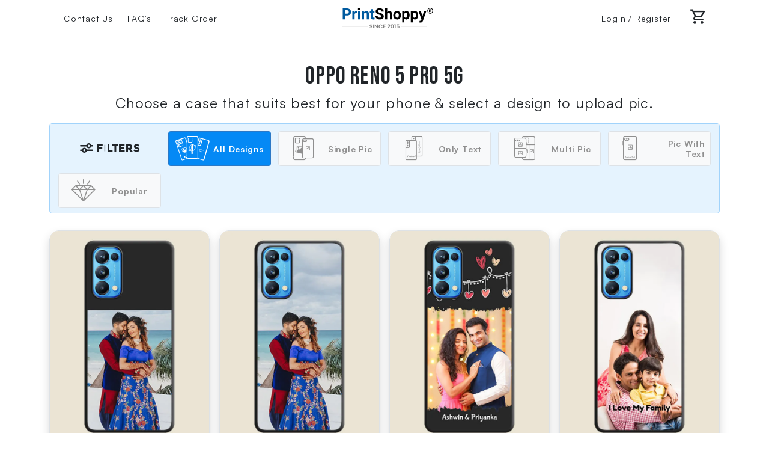

--- FILE ---
content_type: text/html; charset=utf-8
request_url: https://www.printshoppy.com/customizable-soft-matte-cases/oppo/reno-5-pro-5g-photo-soft-matte-phone-covers-online
body_size: 22802
content:
<!DOCTYPE html>
<html dir="ltr" lang="en">
<head>

<meta charset="UTF-8" />
<meta name="viewport" content="width=device-width, initial-scale=1, minimum-scale=1, maximum-scale=1, user-scalable=no">
<meta http-equiv="X-UA-Compatible" content="IE=edge">
<title>Oppo Reno 5 Pro Custom Silicone Soft Matte Phone Cases | Print Photo on Silicone Cases Online </title>
<base href="https://www.printshoppy.com/" />
<meta name="description" content="Print your photo on Oppo Reno 5 Pro silicone soft matte phone cases online at printshoppy.com. Our extra premium customized silicone soft matte phone case gives your mobile a luxury feel. Choose and upload your photo and place silicone phone in 3 easy steps. Avail 10% cashback and free shipping for all personalized silicone phone cases across India." />
<meta name="keywords" content= "Oppo Reno 5 Pro custom silicone soft matte phone cases, print photo on silicone cases, photo on silicone cases, silicone cases online, print your photo on Oppo Reno 5 Pro, soft matte phone case, personalized silicone phone cases" />

<!--<link href="catalog/view/theme/default/stylesheet/stylesheet.css" rel="stylesheet">-->
<link rel="preload" href="catalog/view/fonts/Satoshi-Regular.woff2" as="font" type="font/woff2" crossorigin>
<link rel="preload" href="catalog/view/fonts/Satoshi-Italic.woff2" as="font" type="font/woff2" crossorigin>
<link rel="preload" href="catalog/view/fonts/Satoshi-Bold.woff2" as="font" type="font/woff2" crossorigin>
<link rel="preload" href="catalog/view/fonts/BebasNeue-Regular.woff2" as="font" type="font/woff2" crossorigin>
<link rel="preload" href="catalog/view/theme/default/stylesheet/icons/ps-icons.woff2?k6sg1s" as="font" type="font/woff2" crossorigin>

<!--Auto Versioning -->
<link rel="stylesheet" type="text/css" href="catalog/view/bootstrap/bootstrap.min.css?v=11.17.53" media="screen">
<link rel="stylesheet" type="text/css" href="catalog/view/swiper/swiper-bundle.css"  media="screen" />
<link rel="stylesheet" type="text/css" href="catalog/view/theme/default/stylesheet/custom-css.css?v=23.40.02" media="screen">




<script src="catalog/view/javascript/jquery/jquery-2.1.1.min.js" ></script>
<script src="catalog/view/javascript/break.js" ></script>

<script src="https://elfsightcdn.com/platform.js" async></script>

<script src="catalog/view/javascript/ps-loading-new.js?v=1.3" ></script>
<link href="catalog/view/javascript/catqd/def/common.css" type="text/css" rel="stylesheet" media="screen" />

<link href="https://www.printshoppy.com/customizable-soft-matte-cases/oppo/reno-5-pro-5g-photo-soft-matte-phone-covers-online" rel="canonical" />
<link href="https://www.printshoppy.com/customizable-soft-matte-cases/oppo/reno-5-pro-5g-photo-soft-matte-phone-covers-online?page=2" rel="next" />
<link href="image/catalog/icon.png" rel="icon" />
<script src="catalog/view/javascript/me_fb_events/common.js?v=1.0.10" ></script>
<script src="catalog/view/javascript/catqd/def/common.js" ></script>
<!-- Global site tag (gtag.js) - Google Analytics -->
<script async src="https://www.googletagmanager.com/gtag/js?id=G-VRVTTBEFXB"></script>
<script>
  window.dataLayer = window.dataLayer || [];
  function gtag(){dataLayer.push(arguments);}
  gtag('js', new Date());

  gtag('config', 'G-VRVTTBEFXB');
</script>



				    				<!-- Facebook Pixel Code -->
    				<script>
    				  !function(f,b,e,v,n,t,s)
    				  {if(f.fbq)return;n=f.fbq=function(){n.callMethod?
    				  n.callMethod.apply(n,arguments):n.queue.push(arguments)};
    				  if(!f._fbq)f._fbq=n;n.push=n;n.loaded=!0;n.version='2.0';
    				  n.queue=[];t=b.createElement(e);t.async=!0;
    				  t.src=v;s=b.getElementsByTagName(e)[0];
    				  s.parentNode.insertBefore(t,s)}(window, document,'script',
    				  'https://connect.facebook.net/en_US/fbevents.js');
    				    
    				    
							if (window.webkit && window.webkit.messageHandlers && window.webkit.messageHandlers.PsAppEvent) {
								
							} else { 
								fbq('init', '817774565091297',
									{
										
									}
								);
							}
                            				  
    				        				        const d = new Date();
    				        let event_id = d.getTime(); 
							if (window.webkit && window.webkit.messageHandlers && window.webkit.messageHandlers.PsAppEvent) {
								window.webkit.messageHandlers.PsAppEvent.postMessage({
									type: "fb_pspageview",
									event: 'PageView',
									data: {
										eventID: 'PageView.' + event_id
									}
								});
							} else { 
    				        	fbq('track', 'PageView',{eventID: 'PageView.' + event_id},{eventID: 'PageView.' + event_id});
							}
    				            				        				</script>
    				<noscript>
    			        <img height="1" width="1" style="display:none" src="https://www.facebook.com/tr?id=817774565091297&ev=PageView&noscript=1"/>
    			    </noscript>
    				<!-- End Facebook Pixel Code -->
							

            	    				<script>
						window.merchantInfo = {
							environment : 'production',
							mid: '199kpgct48tu',
							type: 'merchantInfo'
						}
                            				</script>
                    <script defer src="https://pdp.gokwik.co/kwikpass/plugin/build/kp-custom-merchant.js"></script>
				
			

                         
            

				                                        <meta property="fb:app_id" content="560729803566780" />
                                        <meta property="og:title" content="Oppo Reno 5 Pro 5G" />
                                        <meta property="og:type" content="product.group" />
                                        <meta property="og:site_name" content="Printshoppy" />
                                        <meta property="og:url" content="https://www.printshoppy.com/customizable-soft-matte-cases/oppo/reno-5-pro-5g-photo-soft-matte-phone-covers-online" />
                                        <meta property="og:image" content="https://cdn.printshoppy.com/image/cache/catalog/i-category-images/soft-cases/oppo-reno-5-pro-5g-500x500.jpg" />
                                        <meta property="og:image:width" content="500" />
                                        <meta property="og:image:height" content="500" />
                                        <meta property="og:description" content="Print your photo on Oppo Reno 5 Pro silicone soft matte phone cases online at printshoppy.com. Our extra premium customized silicone soft matte phone case gives your mobile a luxury feel. Choose and upload your photo and place silicone phone in 3 easy steps. Avail 10% cashback and free shipping for all personalized silicone phone cases across India." />
                                                    
                                                        <meta name="twitter:card" content="summary_large_image" />
                                        <meta name="twitter:site" content="@Printshoppy" />
                                        <meta name="twitter:title" content="Oppo Reno 5 Pro 5G" />
                                        <meta name="twitter:description" content="Print your photo on Oppo Reno 5 Pro silicone soft matte phone cases online at printshoppy.com. Our extra premium customized silicone soft matte phone case gives your mobile a luxury feel. Choose and upload your photo and place silicone phone in 3 easy steps. Avail 10% cashback and free shipping for all personalized silicone phone cases across India." />
                                        <meta name="twitter:image" content="https://cdn.printshoppy.com/image/cache/catalog/i-category-images/soft-cases/oppo-reno-5-pro-5g-500x500.jpg" />
                                                    
                                                        <script type="application/ld+json">{"@context": "https://schema.org/","@type": "ItemList","itemListElement":[ {"@type":"ListItem", "position":1, "url":"https://www.printshoppy.com/customizable-soft-matte-cases/oppo/reno-5-pro-5g-photo-soft-matte-phone-covers-online/image-upload-with-space-black-color-on-custom-soft-matte-mobile-back-cover-oppo-reno-5-pro-5g","name": "Image Upload With Space Black Color On Custom Soft Matte Mobile Back Cover - Oppo Reno 5 Pro 5G", "image": "https://cdn.printshoppy.com/image/cache/catalog/product-image/soft-matte-mobile-cases-v2/image/oppo-reno-5-pro-5g/oppo-reno-5-pro-5g-151-600x800.jpg"},{"@type":"ListItem", "position":2, "url":"https://www.printshoppy.com/customizable-soft-matte-cases/oppo/reno-5-pro-5g-photo-soft-matte-phone-covers-online/full-single-pic-upload-on-space-black-personalized-soft-matte-phone-covers-oppo-reno-5-pro-5g","name": "Full Single Pic Upload On Space Black Personalized Soft Matte Phone Covers -Oppo Reno 5 Pro 5G", "image": "https://cdn.printshoppy.com/image/cache/catalog/product-image/soft-matte-mobile-cases-v2/image/oppo-reno-5-pro-5g/oppo-reno-5-pro-5g-141-600x800.jpg"},{"@type":"ListItem", "position":3, "url":"https://www.printshoppy.com/customizable-soft-matte-cases/oppo/reno-5-pro-5g-photo-soft-matte-phone-covers-online/pink-love-hangings-with-name-on-space-black-custom-soft-matte-phone-cases-reno-5-pro-5g","name": "Pink Love Hangings with Name on Space Black Custom Soft Matte Phone Cases - Reno 5 Pro", "image": "https://cdn.printshoppy.com/image/cache/catalog/product-image/soft-matte-mobile-cases-v2/image/oppo-reno-5-pro-5g/oppo-reno-5-pro-5g-102-600x800.jpg"},{"@type":"ListItem", "position":4, "url":"https://www.printshoppy.com/customizable-soft-matte-cases/oppo/reno-5-pro-5g-photo-soft-matte-phone-covers-online/full-single-pic-upload-with-text-on-space-black-personalized-soft-matte-phone-covers-oppo-reno-5-pro-5g","name": "Full Single Pic Upload With Text On Space Black Personalized Soft Matte Phone Covers -Oppo Reno 5 Pro 5G", "image": "https://cdn.printshoppy.com/image/cache/catalog/product-image/soft-matte-mobile-cases-v2/image/oppo-reno-5-pro-5g/oppo-reno-5-pro-5g-142-600x800.jpg"},{"@type":"ListItem", "position":5, "url":"https://www.printshoppy.com/customizable-soft-matte-cases/oppo/reno-5-pro-5g-photo-soft-matte-phone-covers-online/miniature-love-symbols-with-name-on-space-black-custom-soft-matte-back-cover-reno-5-pro-5g","name": "Miniature Love Symbols with Name on Space Black Custom Soft Matte Back Cover - Reno 5 Pro", "image": "https://cdn.printshoppy.com/image/cache/catalog/product-image/soft-matte-mobile-cases-v2/image/oppo-reno-5-pro-5g/oppo-reno-5-pro-5g-101-600x800.jpg"},{"@type":"ListItem", "position":6, "url":"https://www.printshoppy.com/customizable-soft-matte-cases/oppo/reno-5-pro-5g-photo-soft-matte-phone-covers-online/mr-name-with-floral-design-on-personalised-space-black-soft-matte-cases-reno-5-pro-5g","name": "Mr Name with Floral Design  on Personalised Space Black Soft Matte Cases - Reno 5 Pro", "image": "https://cdn.printshoppy.com/image/cache/catalog/product-image/soft-matte-mobile-cases-v2/image/oppo-reno-5-pro-5g/oppo-reno-5-pro-5g-135-600x800.jpg"},{"@type":"ListItem", "position":7, "url":"https://www.printshoppy.com/customizable-soft-matte-cases/oppo/reno-5-pro-5g-photo-soft-matte-phone-covers-online/fall-in-love-with-your-partner-on-photo-on-space-black-soft-matte-phone-cover-reno-5-pro-5g","name": "Fall in Love with Your Partner  on Photo on Space Black Soft Matte Phone Cover - Reno 5 Pro", "image": "https://cdn.printshoppy.com/image/cache/catalog/product-image/soft-matte-mobile-cases-v2/image/oppo-reno-5-pro-5g/oppo-reno-5-pro-5g-104-600x800.jpg"},{"@type":"ListItem", "position":8, "url":"https://www.printshoppy.com/customizable-soft-matte-cases/oppo/reno-5-pro-5g-photo-soft-matte-phone-covers-online/mrs-name-with-floral-design-on-space-black-personalized-soft-matte-phone-covers-reno-5-pro-5g","name": "Mrs Name with Floral Design on Space Black Personalized Soft Matte Phone Covers - Reno 5 Pro", "image": "https://cdn.printshoppy.com/image/cache/catalog/product-image/soft-matte-mobile-cases-v2/image/oppo-reno-5-pro-5g/oppo-reno-5-pro-5g-136-600x800.jpg"},{"@type":"ListItem", "position":9, "url":"https://www.printshoppy.com/customizable-soft-matte-cases/oppo/reno-5-pro-5g-photo-soft-matte-phone-covers-online/sea-green-indefinite-love-pattern-on-photo-on-space-black-soft-matte-mobile-cover-reno-5-pro-5g","name": "Sea Green Indefinite Love Pattern on Photo on Space Black Soft Matte Mobile Cover - Reno 5 Pro", "image": "https://cdn.printshoppy.com/image/cache/catalog/product-image/soft-matte-mobile-cases-v2/image/oppo-reno-5-pro-5g/oppo-reno-5-pro-5g-105-600x800.jpg"},{"@type":"ListItem", "position":10, "url":"https://www.printshoppy.com/customizable-soft-matte-cases/oppo/reno-5-pro-5g-photo-soft-matte-phone-covers-online/your-name-with-floral-design-on-space-black-custom-soft-matte-back-cover-reno-5-pro-5g","name": "Your Name with Floral Design on Space Black Custom Soft Matte Back Cover - Reno 5 Pro", "image": "https://cdn.printshoppy.com/image/cache/catalog/product-image/soft-matte-mobile-cases-v2/image/oppo-reno-5-pro-5g/oppo-reno-5-pro-5g-137-600x800.jpg"},{"@type":"ListItem", "position":11, "url":"https://www.printshoppy.com/customizable-soft-matte-cases/oppo/reno-5-pro-5g-photo-soft-matte-phone-covers-online/line-pattern-design-with-text-on-space-black-custom-soft-matte-phone-back-cover-reno-5-pro-5g","name": "Line Pattern Design with Text on Space Black Custom Soft Matte Phone Back Cover - Reno 5 Pro", "image": "https://cdn.printshoppy.com/image/cache/catalog/product-image/soft-matte-mobile-cases-v2/image/oppo-reno-5-pro-5g/oppo-reno-5-pro-5g-130-600x800.jpg"},{"@type":"ListItem", "position":12, "url":"https://www.printshoppy.com/customizable-soft-matte-cases/oppo/reno-5-pro-5g-photo-soft-matte-phone-covers-online/namecase-for-her-with-fancy-lady-image-on-space-black-personalized-soft-matte-phone-covers-oppo-reno-5-pro-5g","name": "Namecase For Her With Fancy Lady Image On Space Black Personalized Soft Matte Phone Covers -Oppo Reno 5 Pro 5G", "image": "https://cdn.printshoppy.com/image/cache/catalog/product-image/soft-matte-mobile-cases-v2/image/oppo-reno-5-pro-5g/oppo-reno-5-pro-5g-143-600x800.jpg"},{"@type":"ListItem", "position":13, "url":"https://www.printshoppy.com/customizable-soft-matte-cases/oppo/reno-5-pro-5g-photo-soft-matte-phone-covers-online/round-image-with-floral-design-on-photo-on-space-black-soft-matte-mobile-cover-reno-5-pro-5g","name": "Round Image with Floral Design on Photo on Space Black Soft Matte Mobile Cover - Reno 5 Pro", "image": "https://cdn.printshoppy.com/image/cache/catalog/product-image/soft-matte-mobile-cases-v2/image/oppo-reno-5-pro-5g/oppo-reno-5-pro-5g-132-600x800.jpg"},{"@type":"ListItem", "position":14, "url":"https://www.printshoppy.com/customizable-soft-matte-cases/oppo/reno-5-pro-5g-photo-soft-matte-phone-covers-online/multicolor-dotted-pattern-with-4-image-holder-on-space-black-custom-soft-matte-phone-cases-reno-5-pro-5g","name": "Multicolor Dotted Pattern with 4 Image Holder on Space Black Custom Soft Matte Phone Cases - Reno 5 Pro", "image": "https://cdn.printshoppy.com/image/cache/catalog/product-image/soft-matte-mobile-cases-v2/image/oppo-reno-5-pro-5g/oppo-reno-5-pro-5g-129-600x800.jpg"},{"@type":"ListItem", "position":15, "url":"https://www.printshoppy.com/customizable-soft-matte-cases/oppo/reno-5-pro-5g-photo-soft-matte-phone-covers-online/brush-coloured-on-space-black-personalized-soft-matte-phone-covers-reno-5-pro-5g","name": "Brush Coloured on Space Black Personalized Soft Matte Phone Covers - Reno 5 Pro", "image": "https://cdn.printshoppy.com/image/cache/catalog/product-image/soft-matte-mobile-cases-v2/image/oppo-reno-5-pro-5g/oppo-reno-5-pro-5g-109-600x800.jpg"},{"@type":"ListItem", "position":16, "url":"https://www.printshoppy.com/customizable-soft-matte-cases/oppo/reno-5-pro-5g-photo-soft-matte-phone-covers-online/orange-photo-frame-on-space-black-custom-soft-matte-phone-back-cover-reno-5-pro-5g","name": "Orange Photo Frame on Space Black Custom Soft Matte Phone Back Cover - Reno 5 Pro", "image": "https://cdn.printshoppy.com/image/cache/catalog/product-image/soft-matte-mobile-cases-v2/image/oppo-reno-5-pro-5g/oppo-reno-5-pro-5g-139-600x800.jpg"},{"@type":"ListItem", "position":17, "url":"https://www.printshoppy.com/customizable-soft-matte-cases/oppo/reno-5-pro-5g-photo-soft-matte-phone-covers-online/spray-free-design-on-photo-on-space-black-soft-matte-phone-cover-reno-5-pro-5g","name": "Spray Free Design on Photo on Space Black Soft Matte Phone Cover - Reno 5 Pro", "image": "https://cdn.printshoppy.com/image/cache/catalog/product-image/soft-matte-mobile-cases-v2/image/oppo-reno-5-pro-5g/oppo-reno-5-pro-5g-122-600x800.jpg"},{"@type":"ListItem", "position":18, "url":"https://www.printshoppy.com/customizable-soft-matte-cases/oppo/reno-5-pro-5g-photo-soft-matte-phone-covers-online/love-hangings-with-splash-wave-picture-on-space-black-custom-soft-matte-phone-back-cover-reno-5-pro-5g","name": "Love Hangings with Splash Wave Picture on Space Black Custom Soft Matte Phone Back Cover - Reno 5 Pro", "image": "https://cdn.printshoppy.com/image/cache/catalog/product-image/soft-matte-mobile-cases-v2/image/oppo-reno-5-pro-5g/oppo-reno-5-pro-5g-103-600x800.jpg"},{"@type":"ListItem", "position":19, "url":"https://www.printshoppy.com/customizable-soft-matte-cases/oppo/reno-5-pro-5g-photo-soft-matte-phone-covers-online/love-pattern-with-name-on-pink-ribbon-on-photo-on-space-black-soft-matte-back-cover-reno-5-pro-5g","name": "Love Pattern with Name on Pink Ribbon  on Photo on Space Black Soft Matte Back Cover - Reno 5 Pro", "image": "https://cdn.printshoppy.com/image/cache/catalog/product-image/soft-matte-mobile-cases-v2/image/oppo-reno-5-pro-5g/oppo-reno-5-pro-5g-106-600x800.jpg"},{"@type":"ListItem", "position":20, "url":"https://www.printshoppy.com/customizable-soft-matte-cases/oppo/reno-5-pro-5g-photo-soft-matte-phone-covers-online/fall-in-love-pattern-with-picture-on-photo-on-space-black-soft-matte-mobile-case-reno-5-pro-5g","name": "Fall in Love Pattern with Picture on Photo on Space Black Soft Matte Mobile Case - Reno 5 Pro", "image": "https://cdn.printshoppy.com/image/cache/catalog/product-image/soft-matte-mobile-cases-v2/image/oppo-reno-5-pro-5g/oppo-reno-5-pro-5g-107-600x800.jpg"},{"@type":"ListItem", "position":21, "url":"https://www.printshoppy.com/customizable-soft-matte-cases/oppo/reno-5-pro-5g-photo-soft-matte-phone-covers-online/love-shaped-photo-with-colorful-stripes-on-personalised-space-black-soft-matte-cases-reno-5-pro-5g","name": "Love Shaped Photo with Colorful Stripes on Personalised Space Black Soft Matte Cases - Reno 5 Pro", "image": "https://cdn.printshoppy.com/image/cache/catalog/product-image/soft-matte-mobile-cases-v2/image/oppo-reno-5-pro-5g/oppo-reno-5-pro-5g-108-600x800.jpg"},{"@type":"ListItem", "position":22, "url":"https://www.printshoppy.com/customizable-soft-matte-cases/oppo/reno-5-pro-5g-photo-soft-matte-phone-covers-online/pink-love-hangings-with-text-on-space-black-custom-soft-matte-back-cover-reno-5-pro-5g","name": "Pink Love Hangings with Text on Space Black Custom Soft Matte Back Cover - Reno 5 Pro", "image": "https://cdn.printshoppy.com/image/cache/catalog/product-image/soft-matte-mobile-cases-v2/image/oppo-reno-5-pro-5g/oppo-reno-5-pro-5g-110-600x800.jpg"},{"@type":"ListItem", "position":23, "url":"https://www.printshoppy.com/customizable-soft-matte-cases/oppo/reno-5-pro-5g-photo-soft-matte-phone-covers-online/white-color-love-symbols-with-pink-lines-pattern-on-space-black-custom-soft-matte-phone-cases-reno-5-pro-5g","name": "White Color Love Symbols with Pink Lines Pattern on Space Black Custom Soft Matte Phone Cases - Reno 5 Pro", "image": "https://cdn.printshoppy.com/image/cache/catalog/product-image/soft-matte-mobile-cases-v2/image/oppo-reno-5-pro-5g/oppo-reno-5-pro-5g-111-600x800.jpg"},{"@type":"ListItem", "position":24, "url":"https://www.printshoppy.com/customizable-soft-matte-cases/oppo/reno-5-pro-5g-photo-soft-matte-phone-covers-online/pin-color-love-shaped-ribbon-design-with-text-on-space-black-custom-soft-matte-phone-back-cover-reno-5-pro-5g","name": "Pin Color Love Shaped Ribbon Design with Text on Space Black Custom Soft Matte Phone Back Cover - Reno 5 Pro", "image": "https://cdn.printshoppy.com/image/cache/catalog/product-image/soft-matte-mobile-cases-v2/image/oppo-reno-5-pro-5g/oppo-reno-5-pro-5g-112-600x800.jpg"},{"@type":"ListItem", "position":25, "url":"https://www.printshoppy.com/customizable-soft-matte-cases/oppo/reno-5-pro-5g-photo-soft-matte-phone-covers-online/white-color-love-symbols-with-text-design-on-photo-on-space-black-soft-matte-phone-cover-reno-5-pro-5g","name": "White Color Love Symbols with Text Design on Photo on Space Black Soft Matte Phone Cover - Reno 5 Pro", "image": "https://cdn.printshoppy.com/image/cache/catalog/product-image/soft-matte-mobile-cases-v2/image/oppo-reno-5-pro-5g/oppo-reno-5-pro-5g-113-600x800.jpg"},{"@type":"ListItem", "position":26, "url":"https://www.printshoppy.com/customizable-soft-matte-cases/oppo/reno-5-pro-5g-photo-soft-matte-phone-covers-online/multicolor-lines-and-golden-love-symbols-design-on-photo-on-space-black-soft-matte-mobile-cover-reno-5-pro-5g","name": "Multicolor Lines and Golden Love Symbols Design on Photo on Space Black Soft Matte Mobile Cover - Reno 5 Pro", "image": "https://cdn.printshoppy.com/image/cache/catalog/product-image/soft-matte-mobile-cases-v2/image/oppo-reno-5-pro-5g/oppo-reno-5-pro-5g-114-600x800.jpg"},{"@type":"ListItem", "position":27, "url":"https://www.printshoppy.com/customizable-soft-matte-cases/oppo/reno-5-pro-5g-photo-soft-matte-phone-covers-online/round-image-with-pink-color-floral-design-on-photo-on-space-black-soft-matte-back-cover-reno-5-pro-5g","name": "Round Image with Pink Color Floral Design on Photo on Space Black Soft Matte Back Cover - Reno 5 Pro", "image": "https://cdn.printshoppy.com/image/cache/catalog/product-image/soft-matte-mobile-cases-v2/image/oppo-reno-5-pro-5g/oppo-reno-5-pro-5g-115-600x800.jpg"},{"@type":"ListItem", "position":28, "url":"https://www.printshoppy.com/customizable-soft-matte-cases/oppo/reno-5-pro-5g-photo-soft-matte-phone-covers-online/musical-theme-design-with-text-on-photo-on-space-black-soft-matte-mobile-case-reno-5-pro-5g","name": "Musical Theme Design with Text on Photo on Space Black Soft Matte Mobile Case - Reno 5 Pro", "image": "https://cdn.printshoppy.com/image/cache/catalog/product-image/soft-matte-mobile-cases-v2/image/oppo-reno-5-pro-5g/oppo-reno-5-pro-5g-116-600x800.jpg"},{"@type":"ListItem", "position":29, "url":"https://www.printshoppy.com/customizable-soft-matte-cases/oppo/reno-5-pro-5g-photo-soft-matte-phone-covers-online/multicoloured-round-image-on-personalised-space-black-soft-matte-cases-reno-5-pro-5g","name": "Multicoloured Round Image on Personalised Space Black Soft Matte Cases - Reno 5 Pro", "image": "https://cdn.printshoppy.com/image/cache/catalog/product-image/soft-matte-mobile-cases-v2/image/oppo-reno-5-pro-5g/oppo-reno-5-pro-5g-117-600x800.jpg"},{"@type":"ListItem", "position":30, "url":"https://www.printshoppy.com/customizable-soft-matte-cases/oppo/reno-5-pro-5g-photo-soft-matte-phone-covers-online/multicolor-lines-with-image-on-space-black-personalized-soft-matte-phone-covers-reno-5-pro-5g","name": "Multicolor Lines with Image on Space Black Personalized Soft Matte Phone Covers - Reno 5 Pro", "image": "https://cdn.printshoppy.com/image/cache/catalog/product-image/soft-matte-mobile-cases-v2/image/oppo-reno-5-pro-5g/oppo-reno-5-pro-5g-118-600x800.jpg"},{"@type":"ListItem", "position":31, "url":"https://www.printshoppy.com/customizable-soft-matte-cases/oppo/reno-5-pro-5g-photo-soft-matte-phone-covers-online/decorative-design-with-text-on-space-black-custom-soft-matte-back-cover-reno-5-pro-5g","name": "Decorative Design with Text on Space Black Custom Soft Matte Back Cover - Reno 5 Pro", "image": "https://cdn.printshoppy.com/image/cache/catalog/product-image/soft-matte-mobile-cases-v2/image/oppo-reno-5-pro-5g/oppo-reno-5-pro-5g-119-600x800.jpg"},{"@type":"ListItem", "position":32, "url":"https://www.printshoppy.com/customizable-soft-matte-cases/oppo/reno-5-pro-5g-photo-soft-matte-phone-covers-online/follow-your-dreams-with-white-dots-on-space-black-custom-soft-matte-phone-cases-reno-5-pro-5g","name": "Follow Your Dreams with White Dots on Space Black Custom Soft Matte Phone Cases - Reno 5 Pro", "image": "https://cdn.printshoppy.com/image/cache/catalog/product-image/soft-matte-mobile-cases-v2/image/oppo-reno-5-pro-5g/oppo-reno-5-pro-5g-120-600x800.jpg"},{"@type":"ListItem", "position":33, "url":"https://www.printshoppy.com/customizable-soft-matte-cases/oppo/reno-5-pro-5g-photo-soft-matte-phone-covers-online/multicolor-dotted-pattern-with-text-on-space-black-custom-soft-matte-phone-back-cover-reno-5-pro-5g","name": "Multicolor Dotted Pattern with Text on Space Black Custom Soft Matte Phone Back Cover - Reno 5 Pro", "image": "https://cdn.printshoppy.com/image/cache/catalog/product-image/soft-matte-mobile-cases-v2/image/oppo-reno-5-pro-5g/oppo-reno-5-pro-5g-121-600x800.jpg"},{"@type":"ListItem", "position":34, "url":"https://www.printshoppy.com/customizable-soft-matte-cases/oppo/reno-5-pro-5g-photo-soft-matte-phone-covers-online/mixed-wave-lines-on-photo-on-space-black-soft-matte-mobile-cover-reno-5-pro-5g","name": "Mixed Wave Lines on Photo on Space Black Soft Matte Mobile Cover - Reno 5 Pro", "image": "https://cdn.printshoppy.com/image/cache/catalog/product-image/soft-matte-mobile-cases-v2/image/oppo-reno-5-pro-5g/oppo-reno-5-pro-5g-123-600x800.jpg"},{"@type":"ListItem", "position":35, "url":"https://www.printshoppy.com/customizable-soft-matte-cases/oppo/reno-5-pro-5g-photo-soft-matte-phone-covers-online/photo-frame-with-triangle-small-dots-on-photo-on-space-black-soft-matte-back-cover-reno-5-pro-5g","name": "Photo Frame with Triangle Small Dots on Photo on Space Black Soft Matte Back Cover - Reno 5 Pro", "image": "https://cdn.printshoppy.com/image/cache/catalog/product-image/soft-matte-mobile-cases-v2/image/oppo-reno-5-pro-5g/oppo-reno-5-pro-5g-124-600x800.jpg"},{"@type":"ListItem", "position":36, "url":"https://www.printshoppy.com/customizable-soft-matte-cases/oppo/reno-5-pro-5g-photo-soft-matte-phone-covers-online/floral-art-with-6-image-holder-on-photo-on-space-black-soft-matte-mobile-case-reno-5-pro-5g","name": "Floral Art with 6 Image Holder on Photo on Space Black Soft Matte Mobile Case - Reno 5 Pro", "image": "https://cdn.printshoppy.com/image/cache/catalog/product-image/soft-matte-mobile-cases-v2/image/oppo-reno-5-pro-5g/oppo-reno-5-pro-5g-125-600x800.jpg"},{"@type":"ListItem", "position":37, "url":"https://www.printshoppy.com/customizable-soft-matte-cases/oppo/reno-5-pro-5g-photo-soft-matte-phone-covers-online/cross-dotted-pattern-with-2-image-holder-on-personalised-space-black-soft-matte-cases-reno-5-pro-5g","name": "Cross Dotted Pattern with 2 Image Holder  on Personalised Space Black Soft Matte Cases - Reno 5 Pro", "image": "https://cdn.printshoppy.com/image/cache/catalog/product-image/soft-matte-mobile-cases-v2/image/oppo-reno-5-pro-5g/oppo-reno-5-pro-5g-126-600x800.jpg"},{"@type":"ListItem", "position":38, "url":"https://www.printshoppy.com/customizable-soft-matte-cases/oppo/reno-5-pro-5g-photo-soft-matte-phone-covers-online/wave-pattern-with-2-image-holder-on-space-black-personalized-soft-matte-phone-covers-reno-5-pro-5g","name": "Wave Pattern with 2 Image Holder on Space Black Personalized Soft Matte Phone Covers - Reno 5 Pro", "image": "https://cdn.printshoppy.com/image/cache/catalog/product-image/soft-matte-mobile-cases-v2/image/oppo-reno-5-pro-5g/oppo-reno-5-pro-5g-127-600x800.jpg"},{"@type":"ListItem", "position":39, "url":"https://www.printshoppy.com/customizable-soft-matte-cases/oppo/reno-5-pro-5g-photo-soft-matte-phone-covers-online/wave-pattern-with-3-image-holder-on-space-black-custom-soft-matte-back-cover-reno-5-pro-5g","name": "Wave Pattern with 3 Image Holder on Space Black Custom Soft Matte Back Cover - Reno 5 Pro", "image": "https://cdn.printshoppy.com/image/cache/catalog/product-image/soft-matte-mobile-cases-v2/image/oppo-reno-5-pro-5g/oppo-reno-5-pro-5g-128-600x800.jpg"},{"@type":"ListItem", "position":40, "url":"https://www.printshoppy.com/customizable-soft-matte-cases/oppo/reno-5-pro-5g-photo-soft-matte-phone-covers-online/classic-plain-design-with-name-on-photo-on-space-black-soft-matte-phone-cover-reno-5-pro-5g","name": "Classic Plain Design with Name on Photo on Space Black Soft Matte Phone Cover - Reno 5 Pro", "image": "https://cdn.printshoppy.com/image/cache/catalog/product-image/soft-matte-mobile-cases-v2/image/oppo-reno-5-pro-5g/oppo-reno-5-pro-5g-131-600x800.jpg"},{"@type":"ListItem", "position":41, "url":"https://www.printshoppy.com/customizable-soft-matte-cases/oppo/reno-5-pro-5g-photo-soft-matte-phone-covers-online/grunge-brush-strokes-on-photo-on-space-black-soft-matte-back-cover-reno-5-pro-5g","name": "Grunge Brush Strokes on Photo on Space Black Soft Matte Back Cover - Reno 5 Pro", "image": "https://cdn.printshoppy.com/image/cache/catalog/product-image/soft-matte-mobile-cases-v2/image/oppo-reno-5-pro-5g/oppo-reno-5-pro-5g-133-600x800.jpg"},{"@type":"ListItem", "position":42, "url":"https://www.printshoppy.com/customizable-soft-matte-cases/oppo/reno-5-pro-5g-photo-soft-matte-phone-covers-online/color-stripes-with-photo-and-text-on-photo-on-space-black-soft-matte-mobile-case-reno-5-pro-5g","name": "Color Stripes with Photo and Text on Photo on Space Black Soft Matte Mobile Case - Reno 5 Pro", "image": "https://cdn.printshoppy.com/image/cache/catalog/product-image/soft-matte-mobile-cases-v2/image/oppo-reno-5-pro-5g/oppo-reno-5-pro-5g-134-600x800.jpg"},{"@type":"ListItem", "position":43, "url":"https://www.printshoppy.com/customizable-soft-matte-cases/oppo/reno-5-pro-5g-photo-soft-matte-phone-covers-online/faded-dots-with-grunge-photo-frame-and-text-on-space-black-custom-soft-matte-phone-cases-reno-5-pro-5g","name": "Faded Dots with Grunge Photo Frame and Text on Space Black Custom Soft Matte Phone Cases - Reno 5 Pro", "image": "https://cdn.printshoppy.com/image/cache/catalog/product-image/soft-matte-mobile-cases-v2/image/oppo-reno-5-pro-5g/oppo-reno-5-pro-5g-138-600x800.jpg"},{"@type":"ListItem", "position":44, "url":"https://www.printshoppy.com/customizable-soft-matte-cases/oppo/reno-5-pro-5g-photo-soft-matte-phone-covers-online/yellow-triangle-on-photo-on-space-black-soft-matte-phone-cover-reno-5-pro-5g","name": "Yellow Triangle on Photo on Space Black Soft Matte Phone Cover - Reno 5 Pro", "image": "https://cdn.printshoppy.com/image/cache/catalog/product-image/soft-matte-mobile-cases-v2/image/oppo-reno-5-pro-5g/oppo-reno-5-pro-5g-140-600x800.jpg"},{"@type":"ListItem", "position":45, "url":"https://www.printshoppy.com/customizable-soft-matte-cases/oppo/reno-5-pro-5g-photo-soft-matte-phone-covers-online/mordern-lady-with-color-splash-background-with-custom-text-on-space-black-personalized-soft-matte-phone-covers-oppo-reno-5-pro-5g","name": "Mordern Lady With Color Splash Background With Custom Text On Space Black Personalized Soft Matte Phone Covers -Oppo Reno 5 Pro 5G", "image": "https://cdn.printshoppy.com/image/cache/catalog/product-image/soft-matte-mobile-cases-v2/image/oppo-reno-5-pro-5g/oppo-reno-5-pro-5g-144-600x800.jpg"},{"@type":"ListItem", "position":46, "url":"https://www.printshoppy.com/customizable-soft-matte-cases/oppo/reno-5-pro-5g-photo-soft-matte-phone-covers-online/custom-text-with-line-art-of-women-leaves-design-on-space-black-personalized-soft-matte-phone-covers-oppo-reno-5-pro-5g","name": "Custom Text With Line Art Of Women & Leaves Design On Space Black Personalized Soft Matte Phone Covers -Oppo Reno 5 Pro 5G", "image": "https://cdn.printshoppy.com/image/cache/catalog/product-image/soft-matte-mobile-cases-v2/image/oppo-reno-5-pro-5g/oppo-reno-5-pro-5g-145-600x800.jpg"},{"@type":"ListItem", "position":47, "url":"https://www.printshoppy.com/customizable-soft-matte-cases/oppo/reno-5-pro-5g-photo-soft-matte-phone-covers-online/pink-floral-pattern-design-with-custom-text-on-space-black-personalized-soft-matte-phone-covers-oppo-reno-5-pro-5g","name": "Pink Floral Pattern Design With Custom Text On Space Black Personalized Soft Matte Phone Covers -Oppo Reno 5 Pro 5G", "image": "https://cdn.printshoppy.com/image/cache/catalog/product-image/soft-matte-mobile-cases-v2/image/oppo-reno-5-pro-5g/oppo-reno-5-pro-5g-146-600x800.jpg"},{"@type":"ListItem", "position":48, "url":"https://www.printshoppy.com/customizable-soft-matte-cases/oppo/reno-5-pro-5g-photo-soft-matte-phone-covers-online/upload-pic-with-simple-butterly-design-on-space-black-personalized-soft-matte-phone-covers-oppo-reno-5-pro-5g","name": "Upload Pic With Simple Butterly Design On Space Black Personalized Soft Matte Phone Covers -Oppo Reno 5 Pro 5G", "image": "https://cdn.printshoppy.com/image/cache/catalog/product-image/soft-matte-mobile-cases-v2/image/oppo-reno-5-pro-5g/oppo-reno-5-pro-5g-147-600x800.jpg"},{"@type":"ListItem", "position":49, "url":"https://www.printshoppy.com/customizable-soft-matte-cases/oppo/reno-5-pro-5g-photo-soft-matte-phone-covers-online/girl-with-blue-winter-outfiit-custom-text-design-on-space-black-personalized-soft-matte-phone-covers-oppo-reno-5-pro-5g","name": "Girl With Blue Winter Outfiit Custom Text Design On Space Black Personalized Soft Matte Phone Covers -Oppo Reno 5 Pro 5G", "image": "https://cdn.printshoppy.com/image/cache/catalog/product-image/soft-matte-mobile-cases-v2/image/oppo-reno-5-pro-5g/oppo-reno-5-pro-5g-148-600x800.jpg"},{"@type":"ListItem", "position":50, "url":"https://www.printshoppy.com/customizable-soft-matte-cases/oppo/reno-5-pro-5g-photo-soft-matte-phone-covers-online/simple-pattern-with-custom-text-on-space-black-personalized-soft-matte-phone-covers-oppo-reno-5-pro-5g","name": "Simple Pattern With Custom Text On Space Black Personalized Soft Matte Phone Covers -Oppo Reno 5 Pro 5G", "image": "https://cdn.printshoppy.com/image/cache/catalog/product-image/soft-matte-mobile-cases-v2/image/oppo-reno-5-pro-5g/oppo-reno-5-pro-5g-149-600x800.jpg"} ]}</script>                                        <script type="application/ld+json">{"@context": "https://schema.org/","@type": "BreadcrumbList","itemListElement": [{"@type": "ListItem", "position": 1, "name": "Home", "item": "https://www.printshoppy.com/" },{"@type": "ListItem", "position": 2, "name": "Customizable Soft Matte Cases", "item": "https://www.printshoppy.com/customizable-soft-matte-cases" },{"@type": "ListItem", "position": 3, "name": "Oppo", "item": "https://www.printshoppy.com/customizable-soft-matte-cases/oppo" },{"@type": "ListItem", "position": 4, "name": "Oppo Reno 5 Pro 5G", "item": "https://www.printshoppy.com/customizable-soft-matte-cases/oppo/reno-5-pro-5g-photo-soft-matte-phone-covers-online" } ]}</script>                                    				
</head>
<body class="product-category-1469_1487_1782">  
<nav id="top">
  <div class="container">
          </div>
</nav>

									<div id="loading-category" class="ps-v-loading-icon ps-v-loading-icon-v1" data-nexttext="Crafting your designs...">
						<div class="p-8 text-center ps-neomorphism shadow d-inline-block position-absolute top-50 start-50 translate-middle">
							<div class="ps-loader-v2 mx-auto"></div>
							<p class="loading-icon-message text-uppercase p-0 m-0 text-dark fs-7 fw-bold sliding-message">
								Loading...							</p>
						</div>
					</div>
								
				<div id="loading-default-back" class="ps-v-loading-icon d-none">
					<div class="p-8 text-center ps-neomorphism shadow d-inline-block position-absolute top-50 start-50 translate-middle">
						<div class="ps-loader-v2 mx-auto"></div>
						<p class="loading-icon-message text-uppercase p-0 m-0 text-dark fs-7 fw-bold">
							Hang tight, we’re taking you back...
						</p>
					</div>
				</div>

				<div id="loading-default-cart" class="ps-v-loading-icon d-none">
					<div class="p-8 text-center ps-neomorphism shadow d-inline-block position-absolute top-50 start-50 translate-middle">
						<div class="ps-loader-v2 mx-auto"></div>
						<p class="loading-icon-message text-uppercase p-0 m-0 text-dark fs-7 fw-bold">
							Removing Cart Item....
						</p>
					</div>
				</div>

				<style>
					.ps-v-loading-icon {
						position: fixed;
						top: 0;
						left: 0;
						width: 100%;
						height: 100%;
						background-color: #b7b7b7b5;
						display: flex;
						flex-direction: column;
						justify-content: center;
						align-items: center;
						z-index: 9999;
						opacity: 0;
						animation: fadeInldr 0.5s forwards;
						-webkit-animation: fadeInldr 0.5s forwards;
					}

					@-webkit-keyframes fadeInldr {
						0% {
							opacity: 0;
						}
						100% {
							opacity: 1;
						}
					}

					@keyframes fadeInldr {
						0% {
							opacity: 0;
						}
						100% {
							opacity: 1;
						}
					}

					.ps-v-loading-icon p.loading-icon-message {
						animation: fadeInOutEffect 2s ease-in-out infinite;
						-webkit-animation: fadeInOutEffect 2s ease-in-out infinite;
					}

					/* Fade In and Out Animation */
					@-webkit-keyframes fadeInOutEffect {
						0%, 100% {
							opacity: 0;
						}
						50% {
							opacity: 1;
						}
					}

					@keyframes fadeInOutEffect {
						0%, 100% {
							opacity: 0;
						}
						50% {
							opacity: 1;
						}
					}

					.ps-loader-v2 {
						width: 40px;
						height: 20px;
						--c: no-repeat radial-gradient(farthest-side, #000 93%, #0000);
						background:
							var(--c) 0 0,
							var(--c) 50% 0;
						background-size: 8px 8px;
						position: relative;
						clip-path: inset(-200% -100% 0 0);
						animation: loaderMove 1.5s linear infinite;
						-webkit-animation: loaderMove 1.5s linear infinite;
					}

					.ps-loader-v2:before {
						content: "";
						position: absolute;
						width: 8px;
						height: 12px;
						background: #000;
						left: -16px;
						top: 0;
						animation: 
							loaderBounce 1.5s linear infinite,
							loaderShake 0.5s cubic-bezier(0, 200, .8, 200) infinite;
						-webkit-animation: 
							loaderBounce 1.5s linear infinite,
							loaderShake 0.5s cubic-bezier(0, 200, .8, 200) infinite;
					}

					.ps-loader-v2:after {
						content: "";
						position: absolute;
						inset: 0 0 auto auto;
						width: 8px;
						height: 8px;
						border-radius: 50%;
						background: #000; 
						animation: loaderCircle 1.5s linear infinite;
						-webkit-animation: loaderCircle 1.5s linear infinite;
					}

					@-webkit-keyframes loaderMove {
						0%, 30% {
							background-position: 0 0, 50% 0;
						}
						33% {
							background-position: 0 100%, 50% 0;
						}
						41%, 63% {
							background-position: 0 0, 50% 0;
						}
						66% {
							background-position: 0 0, 50% 100%;
						}
						74%, 100% {
							background-position: 0 0, 50% 0;
						}
					}

					@keyframes loaderMove {
						0%, 30% {
							background-position: 0 0, 50% 0;
						}
						33% {
							background-position: 0 100%, 50% 0;
						}
						41%, 63% {
							background-position: 0 0, 50% 0;
						}
						66% {
							background-position: 0 0, 50% 100%;
						}
						74%, 100% {
							background-position: 0 0, 50% 0;
						}
					}

					@-webkit-keyframes loaderBounce {
						90% {
							transform: translateY(0);
						}
						95% {
							transform: translateY(15px);
						}
						100% {
							transform: translateY(15px);
							left: calc(100% - 8px);
						}
					}

					@keyframes loaderBounce {
						90% {
							transform: translateY(0);
						}
						95% {
							transform: translateY(15px);
						}
						100% {
							transform: translateY(15px);
							left: calc(100% - 8px);
						}
					}

					@-webkit-keyframes loaderShake {
						100% {
							top: -0.1px;
						}
					}

					@keyframes loaderShake {
						100% {
							top: -0.1px;
						}
					}

					@-webkit-keyframes loaderCircle {
						0%, 80%, 100% {
							transform: translate(0);
						}
						90% {
							transform: translate(26px);
						}
					}

					@keyframes loaderCircle {
						0%, 80%, 100% {
							transform: translate(0);
						}
						90% {
							transform: translate(26px);
						}
					}

					@keyframes slideInOut {
						0% {
							transform: translateY(100%);
							opacity: 0;
						}
						25%, 75% {
							transform: translateY(0);
							opacity: 1;
						}
						100% {
							transform: translateY(-100%);
							opacity: 0;
						}
					}

					.sliding-message {
						display: inline-block;
						animation: slideInOut 2s ease-in-out infinite;
						white-space: nowrap; /* Prevent line breaks */
						text-align: center;
					}
				</style>
			
<div class="container-fluid d-block d-lg-none sticky-top bg-white p-1 rounded-4 rounded-top-start-0 rounded-top-end-0  shadow ps-mobile-header">
    <div class="row justify-content-between align-items-center my-2 mt-6 mx-3">
        <div class="col-auto text-start">
                            
                <!-- <a class="d-block" href="javascript:void(0)" id="header-backbtn" aria-label="Go back to Previous Page"><i class="icon-arrow-left text-dark fs-5" aria-hidden="true"></i></a> -->               
                
                <a class="d-block" href="/" id="header-backbtn2" aria-label="Go back to Previous Page"><i class="icon-arrow-left text-dark fs-5" aria-hidden="true"></i></a>
                
                    </div>
                    <div class="col-auto text-center mx-auto position-relative">
                <a class="d-block stretched-link psLogo" href="/" aria-label="Go to Home Page">
                    <picture>
                      <source srcset="https://cdn.printshoppy.com/image/catalog/v6/svg/printshoppy-logo.svg">
                      <img src="https://cdn.printshoppy.com/image/catalog/v6/svg/printshoppy-logo.svg" alt="Printshoppy Logo" class="img-fluid" width="150" height="32">
                    </picture>
                </a>
            </div>
                <div class="col-auto text-end shakeMeMobile">
                            <span class="position-relative p-1 "><i class="icon-cart text-dark fs-5" aria-hidden="true"></i></span>
                    </div>
    </div>
</div>


<div class="container d-none d-lg-block ps-desktop-header" id="ps-scroll-to-top2">
    <div class="row justify-content-between align-items-center my-2 mx-0">
        <div class="col text-start">
            <nav class="hstack gap-0 nav">
              <a href="contact" class="nav-link link-dark mx-3 p-0"><small>Contact Us</small></a>
              <a href="index.php?route=extras/mwp_help_home" class="nav-link link-dark mx-3 p-0"><small>FAQ's</small></a>
              <a href="index.php?route=account/order" class="nav-link link-dark mx-3 p-0"><small>Track Order</small></a>
            </nav>
        </div>
                    <div class="col-6 col-sm-3 col-lg-2 text-center mx-auto  position-relative">
                <a href="/" class="stretched-link psLogo" aria-label="Go to Home Page">
                    <picture>
                      <source srcset="https://cdn.printshoppy.com/image/catalog/v6/svg/printshoppy-logo.svg">
                      <img src="https://cdn.printshoppy.com/image/catalog/v6/svg/printshoppy-logo.svg" alt="Printshoppy Logo" class="img-fluid" width="192" height="41">
                    </picture>
                </a>
            </div>
                <div class="col mx-auto d-none d-sm-block">
            <div class="hstack gap-2 justify-content-end">
              <div class="p-2">
                                            <a class="link-dark mx-3 p-0" href="https://www.printshoppy.com/index.php?route=account/login"><small> Login / Register</small></a>
                                  </div>
              <div class="p-2 shakeMeDesktop">
                                            <span class="link-dark text-dark px-1"><i class="icon-cart text-dark fs-5" aria-hidden="true"></i></span>
                                      
              </div>
            </div>
        </div>
    </div>
</div>

<div class="container-fluid bg-altcolor1 d-none d-lg-block">
    <hr>
</div>


<script>    
    </script>			
							
			
<style>
.js-auto-switch {
    position: relative;
}
.js-auto-switch .product-image {
    display: block;
}
.js-auto-switch .product-image--primary,
.js-auto-switch .product-image--secondary {
    transition: opacity 0.6s ease;
}
.js-auto-switch .product-image--primary {
    opacity: 1;
}
.js-auto-switch .product-image--secondary {
    position: absolute;
    inset: 0;
    opacity: 0;
}
.js-auto-switch .product-image img {
    width: 100%;
    display: block;
}
</style>

<style>
  .dont-show-loader .ps-v-loading-icon-v1 {
    opacity: 0 !important;
    visibility: hidden !important;
    pointer-events: none !important;
  }
</style>
<script>
  // Disable loader initially
  document.documentElement.classList.add('dont-show-loader');

  // Enable loader after 5 seconds
  setTimeout(function () {
    document.documentElement.classList.remove('dont-show-loader');
  }, 5000);
</script>
<style>
    /* 1. Shimmer Background for the Card */
    @keyframes simpleShimmer {
        0% { background-position: -200% 0; }
        100% { background-position: 200% 0; }
    }

    /* 2. Rotating Spinner Animation */
    @keyframes spin {
        0% { transform: rotate(0deg); }
        100% { transform: rotate(360deg); }
    }

    .skeleton-box {
        height: 340px;
        width: 100%;
        background: linear-gradient(90deg, #f9f9f9 25%, #f0f0f0 50%, #f9f9f9 75%);
        background-size: 200% 100%;
        animation: simpleShimmer 2s infinite linear;
        border-radius: 12px;
        border: 1px solid #eee;
        display: flex;
        flex-direction: column;
        align-items: center;
        justify-content: center;
        gap: 15px;
    }

    /* The Loading Circle */
    .loader-circle {
        width: 40px;
        height: 40px;
        border: 3px solid #ddd;
        border-top: 3px solid #000;
        border-radius: 50%;
        animation: spin 1s linear infinite;
    }

    /* The Loading Text */
    .loader-text {
        font-size: 14px;
        color: #888;
        font-weight: 500;
        letter-spacing: 0.5px;
        text-transform: uppercase;
    }

    /* Reveal transition */
    .product-wrapper {
        transition: opacity 0.8s ease-out;
        opacity: 0;
    }

    .product-wrapper.revealed {
        opacity: 1;
    }

    /* Skeleton card shell */
.skeleton-card {
  border-radius: 12px;
  overflow: hidden;
  border: 1px solid #eee;
  background: #fff;
}

/* Image placeholder — matches real image ratio */
.skeleton-img {
  position: relative;
  width: 100%;
  aspect-ratio: 3 / 4; /* matches your real rendered images */
  background: linear-gradient(90deg, #f9f9f9 25%, #f0f0f0 50%, #f9f9f9 75%);
  background-size: 200% 100%;
  animation: simpleShimmer 2s infinite linear;

  display: flex;
  align-items: center;
  justify-content: center;
}

/* Loader stays exactly same */
.skeleton-img .loader-circle {
  width: 40px;
  height: 40px;
  border: 3px solid #ddd;
  border-top: 3px solid #000;
  border-radius: 50%;
  animation: spin 1s linear infinite;
}

.skeleton-img .loader-text {
  position: absolute;
  bottom: 16px;
  font-size: 13px;
  color: #888;
  font-weight: 500;
  letter-spacing: .5px;
  text-transform: uppercase;
}

/* Bottom CTA placeholder */
.skeleton-footer {
  height: 64px; /* matches Start Design bar */
  background: linear-gradient(90deg, #f9f9f9 25%, #f0f0f0 50%, #f9f9f9 75%);
  background-size: 200% 100%;
  animation: simpleShimmer 2s infinite linear;
}

   

</style>

<div class="container mt-8">
    <h3 class="text-sm-center text-dark p-0 m-0 mt-8">Oppo Reno 5 Pro 5G</h3>
    <p class="text-sm-center fs-7 fs-md-6 fs-lg-5 text-dark">Choose a case that suits best for your phone & select a design to upload pic.</p>
</div>

<style>
    .form-check{
        padding: 0;
        position: relative;
        margin: 0 !important;
        min-height: 0 !important;
	}

	label{
        cursor: pointer;
		height:auto;

    }

    #all:checked + label,
label[for="all"].selected {
    color: #ffffff !important;
    background-color: #0489f5 !important;
    border: 1px solid #2b79c7 !important;
    border-radius: 4px !important;
    box-shadow: none !important;
}
#single-pic:checked + label,
label[for="single-pic"].selected {
    color: #ffffff !important;
    background-color: #0489f5 !important;
    border: 1px solid #2b79c7 !important;
    border-radius: 4px !important;
    box-shadow: none !important;
}
#text:checked + label,
label[for="text"].selected {
    color: #ffffff !important;
    background-color: #0489f5 !important;
    border: 1px solid #2b79c7 !important;
    border-radius: 4px !important;
    box-shadow: none !important;
}
#multi-pic:checked + label,
label[for="multi-pic"].selected {
    color: #ffffff !important;
    background-color: #0489f5 !important;
    border: 1px solid #2b79c7 !important;
    border-radius: 4px !important;
    box-shadow: none !important;
}
#pic-with-name:checked + label,
label[for="pic-with-name"].selected {
    color: #ffffff !important;
    background-color: #0489f5 !important;
    border: 1px solid #2b79c7 !important;
    border-radius: 4px !important;
    box-shadow: none !important;
}
#popular:checked + label,
label[for="popular"].selected {
    color: #ffffff !important;
    background-color: #0489f5 !important;
    border: 1px solid #2b79c7 !important;
    border-radius: 4px !important;
    box-shadow: none !important;
}
	label[for="all"] {
    color: #8F8F8F !important;
    background-color: #F8F9FA !important;
    border: 1px solid #DEE2E6 !important;
    border-radius: 4px !important;
    box-shadow: none !important;
}
label[for="single-pic"] {
    color: #8F8F8F !important;
    background-color: #F8F9FA !important;
    border: 1px solid #DEE2E6 !important;
    border-radius: 4px !important;
    box-shadow: none !important;
}
label[for="text"] {
    color: #8F8F8F !important;
    background-color: #F8F9FA !important;
    border: 1px solid #DEE2E6 !important;
    border-radius: 4px !important;
    box-shadow: none !important;
}
label[for="multi-pic"] {
    color: #8F8F8F !important;
    background-color: #F8F9FA !important;
    border: 1px solid #DEE2E6 !important;
    border-radius: 4px !important;
    box-shadow: none !important;
}
label[for="pic-with-name"] {
    color: #8F8F8F !important;
    background-color: #F8F9FA !important;
    border: 1px solid #DEE2E6 !important;
    border-radius: 4px !important;
    box-shadow: none !important;
}
label[for="popular"] {
    color: #8F8F8F !important;
    background-color: #F8F9FA !important;
    border: 1px solid #DEE2E6 !important;
    border-radius: 4px !important;
    box-shadow: none !important;
}
	#block_83 {
    background-color: rgba(4, 137, 245, 0.1);
    border: 1px solid #0489F54D;
    box-shadow: none;
    color: #000;
    border-radius: 4px;
}
	</style>

<div class="container mb-4">
    <div class="btn-group w-100 align-items-center row row-cols-3 row-cols-md-4 row-cols-lg-6 m-0 g-1 g-md-2 g-lg-3 mb-3 p-2  pt-0 rounded-2" id="block_83">
        <div class="col choose d-flex align-items-center justify-content-center">
							<i class="icon-filters fs-5 text-dark fw-bold" aria-hidden="true"></i>
					</div>
                    <div class="col">
                <div class="radio form-check">
                    <input type="radio" class="btn-check" name="filter_tag" value="all" id="all" autocomplete="off">
                    <label class="rounded-2 border w-100 px-1 py-2 px-xsm-2 d-flex align-items-center justify-content-around custom-justify" for="all">
                                                    <i class="icon-all-designs fs-3" aria-hidden="true"></i>
                                                <span class="fs-9 fs-xsm-8 fs-xl-7 fw-bold text-end lh-sm">All Designs</span>
                    </label>
                </div>
            </div>
                    <div class="col">
                <div class="radio form-check">
                    <input type="radio" class="btn-check" name="filter_tag" value="single-pic" id="single-pic" autocomplete="off">
                    <label class="rounded-2 border w-100 px-1 py-2 px-xsm-2 d-flex align-items-center justify-content-around custom-justify" for="single-pic">
                                                    <i class="icon-photo-designs fs-3" aria-hidden="true"></i>
                                                <span class="fs-9 fs-xsm-8 fs-xl-7 fw-bold text-end lh-sm">Single Pic</span>
                    </label>
                </div>
            </div>
                    <div class="col">
                <div class="radio form-check">
                    <input type="radio" class="btn-check" name="filter_tag" value="text" id="text" autocomplete="off">
                    <label class="rounded-2 border w-100 px-1 py-2 px-xsm-2 d-flex align-items-center justify-content-around custom-justify" for="text">
                                                    <i class="icon-text-designs fs-3" aria-hidden="true"></i>
                                                <span class="fs-9 fs-xsm-8 fs-xl-7 fw-bold text-end lh-sm">Only Text</span>
                    </label>
                </div>
            </div>
                    <div class="col">
                <div class="radio form-check">
                    <input type="radio" class="btn-check" name="filter_tag" value="multi-pic" id="multi-pic" autocomplete="off">
                    <label class="rounded-2 border w-100 px-1 py-2 px-xsm-2 d-flex align-items-center justify-content-around custom-justify" for="multi-pic">
                                                    <i class="icon-multi-photo-designs fs-3" aria-hidden="true"></i>
                                                <span class="fs-9 fs-xsm-8 fs-xl-7 fw-bold text-end lh-sm">Multi Pic</span>
                    </label>
                </div>
            </div>
                    <div class="col">
                <div class="radio form-check">
                    <input type="radio" class="btn-check" name="filter_tag" value="pic-with-name" id="pic-with-name" autocomplete="off">
                    <label class="rounded-2 border w-100 px-1 py-2 px-xsm-2 d-flex align-items-center justify-content-around custom-justify" for="pic-with-name">
                                                    <i class="icon-photo-with-text-designs fs-3" aria-hidden="true"></i>
                                                <span class="fs-9 fs-xsm-8 fs-xl-7 fw-bold text-end lh-sm">Pic With Text</span>
                    </label>
                </div>
            </div>
                    <div class="col">
                <div class="radio form-check">
                    <input type="radio" class="btn-check" name="filter_tag" value="popular" id="popular" autocomplete="off">
                    <label class="rounded-2 border w-100 px-1 py-2 px-xsm-2 d-flex align-items-center justify-content-around custom-justify" for="popular">
                                                    <i class="icon-ruby-red fs-3" aria-hidden="true"></i>
                                                <span class="fs-9 fs-xsm-8 fs-xl-7 fw-bold text-end lh-sm">Popular</span>
                    </label>
                </div>
            </div>
            </div>
</div>

<script>
    $(document).ready(function() {
        var radioButtons = $('input[name=filter_tag]');
        var urlParams = new URLSearchParams(window.location.search);
        var filter_tag = 'all';
        var loaded_url = document.querySelector("meta[property='og:url']").getAttribute("content");
        var gtag_event_name = 'Soft Cases Tag Filters';
        var gtagOnload = false;
        
        function setRadioButton(value) {
            var selectedRadio = radioButtons.filter('[value="' + value + '"]');
            if (selectedRadio.length) {
                selectedRadio.prop('checked', true);
            }
            if (gtag_event_name && gtagOnload) {
				gtag('event',gtag_event_name,{'event_category':'Tag Filters','event_label':gtag_event_name});
			}
        }

        if (filter_tag) {
            setRadioButton(filter_tag);
        }

        radioButtons.on('change', function () {
            gtagOnload = true;
            var selectedValue = $(this).val();
            setRadioButton(selectedValue);


            // Update URL without reloading the page
            urlParams.set('filter_tag', selectedValue);
            urlParams.delete('page');
            var loaded_url = window.location.pathname + '?' + urlParams.toString();
            
            //window.history.replaceState({}, '', window.location.pathname + '?' + urlParams.toString());

            $.ajax({
                url:loaded_url,
                dataType: 'html',
                type: 'GET',
                data: {'filter_tag': selectedValue },
                tryCount : 0,
                retryLimit : 1,
                success: function(result) {
                    var tempDom = $('<div>').html(result); // Create temp container from HTML

                    // Correct selectors
                    var productsContent = tempDom.find('.products-wrapper').html();
                    var paginationContent = tempDom.find('.pagination-navigation').html();
                    var paginationText = tempDom.find('.pagination-text').html();

                    var parentDiv = $('.products-wrapper'); // current DOM to replace
                    var parentplDiv = $('.pagination-navigation');
                    var parentprDiv = $('.pagination-text');

                    // Now update the actual DOM
                    if (productsContent) {
                        parentDiv.html(productsContent);
                    } else {
                        var html = '';
                        html += '<p>No Results Found</p>';
                        html += '<div class="buttons">';
                        html += '<div class="pull-right"><a href="https://www.printshoppy.com/" class="btn btn-primary">Continue</a></div>';
                        html += '</div>'; 
                        parentDiv.html(html);
                    }

                    parentplDiv.html(paginationContent || '');
                    parentprDiv.html(paginationText || '');

                    // Optional: Update browser URL
                    if (history.pushState) {
                        var newurl = window.location.protocol + "//" + window.location.host + window.location.pathname + '?filter_tag=' + selectedValue;
                        window.history.pushState({ path: newurl }, '', newurl);
                    }
                },
                error : function(xhr, textStatus, errorThrown ) {
                    if (xhr.statusText == "error") {
                        this.tryCount++;
                        if (this.tryCount <= this.retryLimit) {
                            //try again
                            $.ajax(this);
                        } 
                    } else {
                        
                        location.reload();
                    }
                }
            });
        });
    });

    window.addEventListener('popstate', function(event) {
        window.location.href = window.location.href;
    });
</script>

<div id="skeleton-loader" class="container py-8 loadermaindivs " style="">
    <div class="row row-cols-1">
                     <div class="col initialSpace ">
                <div class="skeleton-box">
                </div>
            </div>
            </div>
     <div class="row row-cols-2 row-cols-lg-3 row-cols-lg-4 g-3 g-lg-4 g-xxl-5">       
                   <div class="col afterinitialSpace d-none">
            <div class="skeleton-card">
                <div class="skeleton-img">
                <div class="loader-circle"></div>
                <div class="loader-text">Loading Design...</div>
                </div>
                <div class="skeleton-footer"></div>
            </div>
            </div>

                   <div class="col afterinitialSpace d-none">
            <div class="skeleton-card">
                <div class="skeleton-img">
                <div class="loader-circle"></div>
                <div class="loader-text">Loading Design...</div>
                </div>
                <div class="skeleton-footer"></div>
            </div>
            </div>

                   <div class="col afterinitialSpace d-none">
            <div class="skeleton-card">
                <div class="skeleton-img">
                <div class="loader-circle"></div>
                <div class="loader-text">Loading Design...</div>
                </div>
                <div class="skeleton-footer"></div>
            </div>
            </div>

                   <div class="col afterinitialSpace d-none">
            <div class="skeleton-card">
                <div class="skeleton-img">
                <div class="loader-circle"></div>
                <div class="loader-text">Loading Design...</div>
                </div>
                <div class="skeleton-footer"></div>
            </div>
            </div>

                   <div class="col afterinitialSpace d-none">
            <div class="skeleton-card">
                <div class="skeleton-img">
                <div class="loader-circle"></div>
                <div class="loader-text">Loading Design...</div>
                </div>
                <div class="skeleton-footer"></div>
            </div>
            </div>

                   <div class="col afterinitialSpace d-none">
            <div class="skeleton-card">
                <div class="skeleton-img">
                <div class="loader-circle"></div>
                <div class="loader-text">Loading Design...</div>
                </div>
                <div class="skeleton-footer"></div>
            </div>
            </div>

                   <div class="col afterinitialSpace d-none">
            <div class="skeleton-card">
                <div class="skeleton-img">
                <div class="loader-circle"></div>
                <div class="loader-text">Loading Design...</div>
                </div>
                <div class="skeleton-footer"></div>
            </div>
            </div>

                   <div class="col afterinitialSpace d-none">
            <div class="skeleton-card">
                <div class="skeleton-img">
                <div class="loader-circle"></div>
                <div class="loader-text">Loading Design...</div>
                </div>
                <div class="skeleton-footer"></div>
            </div>
            </div>

            </div>
</div>

<div class="container pb-8 products-wrapper d-none" id="soft-cases-data">    
                    <div class="product-holder row row-cols-2 row-cols-lg-3 row-cols-lg-4 g-3 g-lg-4 g-xxl-5">
                                            <div class="col">
                    <div class="card border-0 rounded-4 shadow js-product-card">
                        <a class="d-block" href="https://www.printshoppy.com/customizable-soft-matte-cases/oppo/reno-5-pro-5g-photo-soft-matte-phone-covers-online/image-upload-with-space-black-color-on-custom-soft-matte-mobile-back-cover-oppo-reno-5-pro-5g">

                                                            <div class="product-image-wrapper js-auto-switch">
                                    <picture class="product-image product-image--primary">
                                        <source srcset="https://cdn.printshoppy.com/image/cache/catalog/product-image/soft-matte-mobile-cases-v2/image/oppo-reno-5-pro-5g/oppo-reno-5-pro-5g-151-600x800.webp" type="image/webp">
                                        <source srcset="https://cdn.printshoppy.com/image/cache/catalog/product-image/soft-matte-mobile-cases-v2/image/oppo-reno-5-pro-5g/oppo-reno-5-pro-5g-151-600x800.jpg" type="image/jpeg">
                                        
                                        <img src="https://cdn.printshoppy.com/image/cache/catalog/product-image/soft-matte-mobile-cases-v2/image/oppo-reno-5-pro-5g/oppo-reno-5-pro-5g-151-600x800.jpg" fetchpriority="high" alt="Custom Image Upload With Space Black Color On Custom Soft Matte Mobile Back Cover - Oppo Reno 5 Pro 5G" class="d-block rounded-top-start-4 rounded-top-end-4 border border-bottom-0 img-fluid w-100" width="395" height="395">
                                    </picture>
                                    
                                    <picture class="product-image product-image--secondary">
                                        <source srcset="https://cdn.printshoppy.com/image/cache/catalog/product-image/soft-matte-mobile-cases-v2/white/oppo-reno-5-pro-5g/oppo-reno-5-pro-5g-151-600x800.webp" type="image/webp">
                                        <source srcset="https://cdn.printshoppy.com/image/cache/catalog/product-image/soft-matte-mobile-cases-v2/white/oppo-reno-5-pro-5g/oppo-reno-5-pro-5g-151-600x800.jpg" type="image/jpeg">
                                        
                                        <img src="https://cdn.printshoppy.com/image/cache/catalog/product-image/soft-matte-mobile-cases-v2/white/oppo-reno-5-pro-5g/oppo-reno-5-pro-5g-151-600x800.jpg" alt="Custom Image Upload With Space Black Color On Custom Soft Matte Mobile Back Cover - Oppo Reno 5 Pro 5G - alternate view" class="d-block rounded-top-start-4 rounded-top-end-4 border border-bottom-0 img-fluid w-100" width="395" height="395">
                                    </picture>
                                </div>
                            
                            <div class="d-flex align-items-center bg-dark text-white rounded-bottom-start-4 rounded-bottom-end-4 fw-bold p-4 p-sm-7 flex-grow-1">
                                <div class="flex-grow-1 me-3 fs-7 fs-xsm-6 fs-sm-5">Start Design</div>
                                <div class="flex-shrink-0 fs-7"><i class="icon-chevron-right fw-bold" aria-hidden="true"></i></div>
                            </div>
                        </a>
                    </div>
                </div>
                                                            <div class="col">
                    <div class="card border-0 rounded-4 shadow js-product-card">
                        <a class="d-block" href="https://www.printshoppy.com/customizable-soft-matte-cases/oppo/reno-5-pro-5g-photo-soft-matte-phone-covers-online/full-single-pic-upload-on-space-black-personalized-soft-matte-phone-covers-oppo-reno-5-pro-5g">

                                                            <div class="product-image-wrapper js-auto-switch">
                                    <picture class="product-image product-image--primary">
                                        <source srcset="https://cdn.printshoppy.com/image/cache/catalog/product-image/soft-matte-mobile-cases-v2/image/oppo-reno-5-pro-5g/oppo-reno-5-pro-5g-141-600x800.webp" type="image/webp">
                                        <source srcset="https://cdn.printshoppy.com/image/cache/catalog/product-image/soft-matte-mobile-cases-v2/image/oppo-reno-5-pro-5g/oppo-reno-5-pro-5g-141-600x800.jpg" type="image/jpeg">
                                        
                                        <img src="https://cdn.printshoppy.com/image/cache/catalog/product-image/soft-matte-mobile-cases-v2/image/oppo-reno-5-pro-5g/oppo-reno-5-pro-5g-141-600x800.jpg"  alt="Custom Full Single Pic Upload On Space Black Personalized Soft Matte Phone Covers -Oppo Reno 5 Pro 5G" class="d-block rounded-top-start-4 rounded-top-end-4 border border-bottom-0 img-fluid w-100" width="395" height="395">
                                    </picture>
                                    
                                    <picture class="product-image product-image--secondary">
                                        <source srcset="https://cdn.printshoppy.com/image/cache/catalog/product-image/soft-matte-mobile-cases-v2/white/oppo-reno-5-pro-5g/oppo-reno-5-pro-5g-141-600x800.webp" type="image/webp">
                                        <source srcset="https://cdn.printshoppy.com/image/cache/catalog/product-image/soft-matte-mobile-cases-v2/white/oppo-reno-5-pro-5g/oppo-reno-5-pro-5g-141-600x800.jpg" type="image/jpeg">
                                        
                                        <img src="https://cdn.printshoppy.com/image/cache/catalog/product-image/soft-matte-mobile-cases-v2/white/oppo-reno-5-pro-5g/oppo-reno-5-pro-5g-141-600x800.jpg" alt="Custom Full Single Pic Upload On Space Black Personalized Soft Matte Phone Covers -Oppo Reno 5 Pro 5G - alternate view" class="d-block rounded-top-start-4 rounded-top-end-4 border border-bottom-0 img-fluid w-100" width="395" height="395">
                                    </picture>
                                </div>
                            
                            <div class="d-flex align-items-center bg-dark text-white rounded-bottom-start-4 rounded-bottom-end-4 fw-bold p-4 p-sm-7 flex-grow-1">
                                <div class="flex-grow-1 me-3 fs-7 fs-xsm-6 fs-sm-5">Start Design</div>
                                <div class="flex-shrink-0 fs-7"><i class="icon-chevron-right fw-bold" aria-hidden="true"></i></div>
                            </div>
                        </a>
                    </div>
                </div>
                                                            <div class="col">
                    <div class="card border-0 rounded-4 shadow js-product-card">
                        <a class="d-block" href="https://www.printshoppy.com/customizable-soft-matte-cases/oppo/reno-5-pro-5g-photo-soft-matte-phone-covers-online/pink-love-hangings-with-name-on-space-black-custom-soft-matte-phone-cases-reno-5-pro-5g">

                                                            <div class="product-image-wrapper js-auto-switch">
                                    <picture class="product-image product-image--primary">
                                        <source srcset="https://cdn.printshoppy.com/image/cache/catalog/product-image/soft-matte-mobile-cases-v2/image/oppo-reno-5-pro-5g/oppo-reno-5-pro-5g-102-600x800.webp" type="image/webp">
                                        <source srcset="https://cdn.printshoppy.com/image/cache/catalog/product-image/soft-matte-mobile-cases-v2/image/oppo-reno-5-pro-5g/oppo-reno-5-pro-5g-102-600x800.jpg" type="image/jpeg">
                                        
                                        <img src="https://cdn.printshoppy.com/image/cache/catalog/product-image/soft-matte-mobile-cases-v2/image/oppo-reno-5-pro-5g/oppo-reno-5-pro-5g-102-600x800.jpg"  alt="Custom Pink Love Hangings with Name on Space Black Custom Soft Matte Phone Cases - Reno 5 Pro" class="d-block rounded-top-start-4 rounded-top-end-4 border border-bottom-0 img-fluid w-100" width="395" height="395">
                                    </picture>
                                    
                                    <picture class="product-image product-image--secondary">
                                        <source srcset="https://cdn.printshoppy.com/image/cache/catalog/product-image/soft-matte-mobile-cases-v2/white/oppo-reno-5-pro-5g/oppo-reno-5-pro-5g-102-600x800.webp" type="image/webp">
                                        <source srcset="https://cdn.printshoppy.com/image/cache/catalog/product-image/soft-matte-mobile-cases-v2/white/oppo-reno-5-pro-5g/oppo-reno-5-pro-5g-102-600x800.jpg" type="image/jpeg">
                                        
                                        <img src="https://cdn.printshoppy.com/image/cache/catalog/product-image/soft-matte-mobile-cases-v2/white/oppo-reno-5-pro-5g/oppo-reno-5-pro-5g-102-600x800.jpg" alt="Custom Pink Love Hangings with Name on Space Black Custom Soft Matte Phone Cases - Reno 5 Pro - alternate view" class="d-block rounded-top-start-4 rounded-top-end-4 border border-bottom-0 img-fluid w-100" width="395" height="395">
                                    </picture>
                                </div>
                            
                            <div class="d-flex align-items-center bg-dark text-white rounded-bottom-start-4 rounded-bottom-end-4 fw-bold p-4 p-sm-7 flex-grow-1">
                                <div class="flex-grow-1 me-3 fs-7 fs-xsm-6 fs-sm-5">Start Design</div>
                                <div class="flex-shrink-0 fs-7"><i class="icon-chevron-right fw-bold" aria-hidden="true"></i></div>
                            </div>
                        </a>
                    </div>
                </div>
                                                            <div class="col">
                    <div class="card border-0 rounded-4 shadow js-product-card">
                        <a class="d-block" href="https://www.printshoppy.com/customizable-soft-matte-cases/oppo/reno-5-pro-5g-photo-soft-matte-phone-covers-online/full-single-pic-upload-with-text-on-space-black-personalized-soft-matte-phone-covers-oppo-reno-5-pro-5g">

                                                            <div class="product-image-wrapper js-auto-switch">
                                    <picture class="product-image product-image--primary">
                                        <source srcset="https://cdn.printshoppy.com/image/cache/catalog/product-image/soft-matte-mobile-cases-v2/image/oppo-reno-5-pro-5g/oppo-reno-5-pro-5g-142-600x800.webp" type="image/webp">
                                        <source srcset="https://cdn.printshoppy.com/image/cache/catalog/product-image/soft-matte-mobile-cases-v2/image/oppo-reno-5-pro-5g/oppo-reno-5-pro-5g-142-600x800.jpg" type="image/jpeg">
                                        
                                        <img src="https://cdn.printshoppy.com/image/cache/catalog/product-image/soft-matte-mobile-cases-v2/image/oppo-reno-5-pro-5g/oppo-reno-5-pro-5g-142-600x800.jpg"  alt="Custom Full Single Pic Upload With Text On Space Black Personalized Soft Matte Phone Covers -Oppo Reno 5 Pro 5G" class="d-block rounded-top-start-4 rounded-top-end-4 border border-bottom-0 img-fluid w-100" width="395" height="395">
                                    </picture>
                                    
                                    <picture class="product-image product-image--secondary">
                                        <source srcset="https://cdn.printshoppy.com/image/cache/catalog/product-image/soft-matte-mobile-cases-v2/white/oppo-reno-5-pro-5g/oppo-reno-5-pro-5g-142-600x800.webp" type="image/webp">
                                        <source srcset="https://cdn.printshoppy.com/image/cache/catalog/product-image/soft-matte-mobile-cases-v2/white/oppo-reno-5-pro-5g/oppo-reno-5-pro-5g-142-600x800.jpg" type="image/jpeg">
                                        
                                        <img src="https://cdn.printshoppy.com/image/cache/catalog/product-image/soft-matte-mobile-cases-v2/white/oppo-reno-5-pro-5g/oppo-reno-5-pro-5g-142-600x800.jpg" alt="Custom Full Single Pic Upload With Text On Space Black Personalized Soft Matte Phone Covers -Oppo Reno 5 Pro 5G - alternate view" class="d-block rounded-top-start-4 rounded-top-end-4 border border-bottom-0 img-fluid w-100" width="395" height="395">
                                    </picture>
                                </div>
                            
                            <div class="d-flex align-items-center bg-dark text-white rounded-bottom-start-4 rounded-bottom-end-4 fw-bold p-4 p-sm-7 flex-grow-1">
                                <div class="flex-grow-1 me-3 fs-7 fs-xsm-6 fs-sm-5">Start Design</div>
                                <div class="flex-shrink-0 fs-7"><i class="icon-chevron-right fw-bold" aria-hidden="true"></i></div>
                            </div>
                        </a>
                    </div>
                </div>
                                                            <div class="col">
                    <div class="card border-0 rounded-4 shadow js-product-card">
                        <a class="d-block" href="https://www.printshoppy.com/customizable-soft-matte-cases/oppo/reno-5-pro-5g-photo-soft-matte-phone-covers-online/miniature-love-symbols-with-name-on-space-black-custom-soft-matte-back-cover-reno-5-pro-5g">

                                                            <div class="product-image-wrapper js-auto-switch">
                                    <picture class="product-image product-image--primary">
                                        <source srcset="https://cdn.printshoppy.com/image/cache/catalog/product-image/soft-matte-mobile-cases-v2/image/oppo-reno-5-pro-5g/oppo-reno-5-pro-5g-101-600x800.webp" type="image/webp">
                                        <source srcset="https://cdn.printshoppy.com/image/cache/catalog/product-image/soft-matte-mobile-cases-v2/image/oppo-reno-5-pro-5g/oppo-reno-5-pro-5g-101-600x800.jpg" type="image/jpeg">
                                        
                                        <img src="https://cdn.printshoppy.com/image/cache/catalog/product-image/soft-matte-mobile-cases-v2/image/oppo-reno-5-pro-5g/oppo-reno-5-pro-5g-101-600x800.jpg"  alt="Custom Miniature Love Symbols with Name on Space Black Custom Soft Matte Back Cover - Reno 5 Pro" class="d-block rounded-top-start-4 rounded-top-end-4 border border-bottom-0 img-fluid w-100" width="395" height="395">
                                    </picture>
                                    
                                    <picture class="product-image product-image--secondary">
                                        <source srcset="https://cdn.printshoppy.com/image/cache/catalog/product-image/soft-matte-mobile-cases-v2/white/oppo-reno-5-pro-5g/oppo-reno-5-pro-5g-101-600x800.webp" type="image/webp">
                                        <source srcset="https://cdn.printshoppy.com/image/cache/catalog/product-image/soft-matte-mobile-cases-v2/white/oppo-reno-5-pro-5g/oppo-reno-5-pro-5g-101-600x800.jpg" type="image/jpeg">
                                        
                                        <img src="https://cdn.printshoppy.com/image/cache/catalog/product-image/soft-matte-mobile-cases-v2/white/oppo-reno-5-pro-5g/oppo-reno-5-pro-5g-101-600x800.jpg" alt="Custom Miniature Love Symbols with Name on Space Black Custom Soft Matte Back Cover - Reno 5 Pro - alternate view" class="d-block rounded-top-start-4 rounded-top-end-4 border border-bottom-0 img-fluid w-100" width="395" height="395">
                                    </picture>
                                </div>
                            
                            <div class="d-flex align-items-center bg-dark text-white rounded-bottom-start-4 rounded-bottom-end-4 fw-bold p-4 p-sm-7 flex-grow-1">
                                <div class="flex-grow-1 me-3 fs-7 fs-xsm-6 fs-sm-5">Start Design</div>
                                <div class="flex-shrink-0 fs-7"><i class="icon-chevron-right fw-bold" aria-hidden="true"></i></div>
                            </div>
                        </a>
                    </div>
                </div>
                                                            <div class="col">
                    <div class="card border-0 rounded-4 shadow js-product-card">
                        <a class="d-block" href="https://www.printshoppy.com/customizable-soft-matte-cases/oppo/reno-5-pro-5g-photo-soft-matte-phone-covers-online/mr-name-with-floral-design-on-personalised-space-black-soft-matte-cases-reno-5-pro-5g">

                                                            <div class="product-image-wrapper js-auto-switch">
                                    <picture class="product-image product-image--primary">
                                        <source srcset="https://cdn.printshoppy.com/image/cache/catalog/product-image/soft-matte-mobile-cases-v2/image/oppo-reno-5-pro-5g/oppo-reno-5-pro-5g-135-600x800.webp" type="image/webp">
                                        <source srcset="https://cdn.printshoppy.com/image/cache/catalog/product-image/soft-matte-mobile-cases-v2/image/oppo-reno-5-pro-5g/oppo-reno-5-pro-5g-135-600x800.jpg" type="image/jpeg">
                                        
                                        <img src="https://cdn.printshoppy.com/image/cache/catalog/product-image/soft-matte-mobile-cases-v2/image/oppo-reno-5-pro-5g/oppo-reno-5-pro-5g-135-600x800.jpg"  alt="Custom Mr Name with Floral Design  on Personalised Space Black Soft Matte Cases - Reno 5 Pro" class="d-block rounded-top-start-4 rounded-top-end-4 border border-bottom-0 img-fluid w-100" width="395" height="395">
                                    </picture>
                                    
                                    <picture class="product-image product-image--secondary">
                                        <source srcset="https://cdn.printshoppy.com/image/cache/catalog/product-image/soft-matte-mobile-cases-v2/white/oppo-reno-5-pro-5g/oppo-reno-5-pro-5g-135-600x800.webp" type="image/webp">
                                        <source srcset="https://cdn.printshoppy.com/image/cache/catalog/product-image/soft-matte-mobile-cases-v2/white/oppo-reno-5-pro-5g/oppo-reno-5-pro-5g-135-600x800.jpg" type="image/jpeg">
                                        
                                        <img src="https://cdn.printshoppy.com/image/cache/catalog/product-image/soft-matte-mobile-cases-v2/white/oppo-reno-5-pro-5g/oppo-reno-5-pro-5g-135-600x800.jpg" alt="Custom Mr Name with Floral Design  on Personalised Space Black Soft Matte Cases - Reno 5 Pro - alternate view" class="d-block rounded-top-start-4 rounded-top-end-4 border border-bottom-0 img-fluid w-100" width="395" height="395">
                                    </picture>
                                </div>
                            
                            <div class="d-flex align-items-center bg-dark text-white rounded-bottom-start-4 rounded-bottom-end-4 fw-bold p-4 p-sm-7 flex-grow-1">
                                <div class="flex-grow-1 me-3 fs-7 fs-xsm-6 fs-sm-5">Start Design</div>
                                <div class="flex-shrink-0 fs-7"><i class="icon-chevron-right fw-bold" aria-hidden="true"></i></div>
                            </div>
                        </a>
                    </div>
                </div>
                                                            <div class="col">
                    <div class="card border-0 rounded-4 shadow js-product-card">
                        <a class="d-block" href="https://www.printshoppy.com/customizable-soft-matte-cases/oppo/reno-5-pro-5g-photo-soft-matte-phone-covers-online/fall-in-love-with-your-partner-on-photo-on-space-black-soft-matte-phone-cover-reno-5-pro-5g">

                                                            <div class="product-image-wrapper js-auto-switch">
                                    <picture class="product-image product-image--primary">
                                        <source srcset="https://cdn.printshoppy.com/image/cache/catalog/product-image/soft-matte-mobile-cases-v2/image/oppo-reno-5-pro-5g/oppo-reno-5-pro-5g-104-600x800.webp" type="image/webp">
                                        <source srcset="https://cdn.printshoppy.com/image/cache/catalog/product-image/soft-matte-mobile-cases-v2/image/oppo-reno-5-pro-5g/oppo-reno-5-pro-5g-104-600x800.jpg" type="image/jpeg">
                                        
                                        <img src="https://cdn.printshoppy.com/image/cache/catalog/product-image/soft-matte-mobile-cases-v2/image/oppo-reno-5-pro-5g/oppo-reno-5-pro-5g-104-600x800.jpg"  alt="Custom Fall in Love with Your Partner  on Photo on Space Black Soft Matte Phone Cover - Reno 5 Pro" class="d-block rounded-top-start-4 rounded-top-end-4 border border-bottom-0 img-fluid w-100" width="395" height="395">
                                    </picture>
                                    
                                    <picture class="product-image product-image--secondary">
                                        <source srcset="https://cdn.printshoppy.com/image/cache/catalog/product-image/soft-matte-mobile-cases-v2/white/oppo-reno-5-pro-5g/oppo-reno-5-pro-5g-104-600x800.webp" type="image/webp">
                                        <source srcset="https://cdn.printshoppy.com/image/cache/catalog/product-image/soft-matte-mobile-cases-v2/white/oppo-reno-5-pro-5g/oppo-reno-5-pro-5g-104-600x800.jpg" type="image/jpeg">
                                        
                                        <img src="https://cdn.printshoppy.com/image/cache/catalog/product-image/soft-matte-mobile-cases-v2/white/oppo-reno-5-pro-5g/oppo-reno-5-pro-5g-104-600x800.jpg" alt="Custom Fall in Love with Your Partner  on Photo on Space Black Soft Matte Phone Cover - Reno 5 Pro - alternate view" class="d-block rounded-top-start-4 rounded-top-end-4 border border-bottom-0 img-fluid w-100" width="395" height="395">
                                    </picture>
                                </div>
                            
                            <div class="d-flex align-items-center bg-dark text-white rounded-bottom-start-4 rounded-bottom-end-4 fw-bold p-4 p-sm-7 flex-grow-1">
                                <div class="flex-grow-1 me-3 fs-7 fs-xsm-6 fs-sm-5">Start Design</div>
                                <div class="flex-shrink-0 fs-7"><i class="icon-chevron-right fw-bold" aria-hidden="true"></i></div>
                            </div>
                        </a>
                    </div>
                </div>
                                                            <div class="col">
                    <div class="card border-0 rounded-4 shadow js-product-card">
                        <a class="d-block" href="https://www.printshoppy.com/customizable-soft-matte-cases/oppo/reno-5-pro-5g-photo-soft-matte-phone-covers-online/mrs-name-with-floral-design-on-space-black-personalized-soft-matte-phone-covers-reno-5-pro-5g">

                                                            <div class="product-image-wrapper js-auto-switch">
                                    <picture class="product-image product-image--primary">
                                        <source srcset="https://cdn.printshoppy.com/image/cache/catalog/product-image/soft-matte-mobile-cases-v2/image/oppo-reno-5-pro-5g/oppo-reno-5-pro-5g-136-600x800.webp" type="image/webp">
                                        <source srcset="https://cdn.printshoppy.com/image/cache/catalog/product-image/soft-matte-mobile-cases-v2/image/oppo-reno-5-pro-5g/oppo-reno-5-pro-5g-136-600x800.jpg" type="image/jpeg">
                                        
                                        <img src="https://cdn.printshoppy.com/image/cache/catalog/product-image/soft-matte-mobile-cases-v2/image/oppo-reno-5-pro-5g/oppo-reno-5-pro-5g-136-600x800.jpg"  alt="Custom Mrs Name with Floral Design on Space Black Personalized Soft Matte Phone Covers - Reno 5 Pro" class="d-block rounded-top-start-4 rounded-top-end-4 border border-bottom-0 img-fluid w-100" width="395" height="395">
                                    </picture>
                                    
                                    <picture class="product-image product-image--secondary">
                                        <source srcset="https://cdn.printshoppy.com/image/cache/catalog/product-image/soft-matte-mobile-cases-v2/white/oppo-reno-5-pro-5g/oppo-reno-5-pro-5g-136-600x800.webp" type="image/webp">
                                        <source srcset="https://cdn.printshoppy.com/image/cache/catalog/product-image/soft-matte-mobile-cases-v2/white/oppo-reno-5-pro-5g/oppo-reno-5-pro-5g-136-600x800.jpg" type="image/jpeg">
                                        
                                        <img src="https://cdn.printshoppy.com/image/cache/catalog/product-image/soft-matte-mobile-cases-v2/white/oppo-reno-5-pro-5g/oppo-reno-5-pro-5g-136-600x800.jpg" alt="Custom Mrs Name with Floral Design on Space Black Personalized Soft Matte Phone Covers - Reno 5 Pro - alternate view" class="d-block rounded-top-start-4 rounded-top-end-4 border border-bottom-0 img-fluid w-100" width="395" height="395">
                                    </picture>
                                </div>
                            
                            <div class="d-flex align-items-center bg-dark text-white rounded-bottom-start-4 rounded-bottom-end-4 fw-bold p-4 p-sm-7 flex-grow-1">
                                <div class="flex-grow-1 me-3 fs-7 fs-xsm-6 fs-sm-5">Start Design</div>
                                <div class="flex-shrink-0 fs-7"><i class="icon-chevron-right fw-bold" aria-hidden="true"></i></div>
                            </div>
                        </a>
                    </div>
                </div>
                                                            <div class="col">
                    <div class="card border-0 rounded-4 shadow js-product-card">
                        <a class="d-block" href="https://www.printshoppy.com/customizable-soft-matte-cases/oppo/reno-5-pro-5g-photo-soft-matte-phone-covers-online/sea-green-indefinite-love-pattern-on-photo-on-space-black-soft-matte-mobile-cover-reno-5-pro-5g">

                                                            <div class="product-image-wrapper js-auto-switch">
                                    <picture class="product-image product-image--primary">
                                        <source srcset="https://cdn.printshoppy.com/image/cache/catalog/product-image/soft-matte-mobile-cases-v2/image/oppo-reno-5-pro-5g/oppo-reno-5-pro-5g-105-600x800.webp" type="image/webp">
                                        <source srcset="https://cdn.printshoppy.com/image/cache/catalog/product-image/soft-matte-mobile-cases-v2/image/oppo-reno-5-pro-5g/oppo-reno-5-pro-5g-105-600x800.jpg" type="image/jpeg">
                                        
                                        <img src="https://cdn.printshoppy.com/image/cache/catalog/product-image/soft-matte-mobile-cases-v2/image/oppo-reno-5-pro-5g/oppo-reno-5-pro-5g-105-600x800.jpg"  alt="Custom Sea Green Indefinite Love Pattern on Photo on Space Black Soft Matte Mobile Cover - Reno 5 Pro" class="d-block rounded-top-start-4 rounded-top-end-4 border border-bottom-0 img-fluid w-100" width="395" height="395">
                                    </picture>
                                    
                                    <picture class="product-image product-image--secondary">
                                        <source srcset="https://cdn.printshoppy.com/image/cache/catalog/product-image/soft-matte-mobile-cases-v2/white/oppo-reno-5-pro-5g/oppo-reno-5-pro-5g-105-600x800.webp" type="image/webp">
                                        <source srcset="https://cdn.printshoppy.com/image/cache/catalog/product-image/soft-matte-mobile-cases-v2/white/oppo-reno-5-pro-5g/oppo-reno-5-pro-5g-105-600x800.jpg" type="image/jpeg">
                                        
                                        <img src="https://cdn.printshoppy.com/image/cache/catalog/product-image/soft-matte-mobile-cases-v2/white/oppo-reno-5-pro-5g/oppo-reno-5-pro-5g-105-600x800.jpg" alt="Custom Sea Green Indefinite Love Pattern on Photo on Space Black Soft Matte Mobile Cover - Reno 5 Pro - alternate view" class="d-block rounded-top-start-4 rounded-top-end-4 border border-bottom-0 img-fluid w-100" width="395" height="395">
                                    </picture>
                                </div>
                            
                            <div class="d-flex align-items-center bg-dark text-white rounded-bottom-start-4 rounded-bottom-end-4 fw-bold p-4 p-sm-7 flex-grow-1">
                                <div class="flex-grow-1 me-3 fs-7 fs-xsm-6 fs-sm-5">Start Design</div>
                                <div class="flex-shrink-0 fs-7"><i class="icon-chevron-right fw-bold" aria-hidden="true"></i></div>
                            </div>
                        </a>
                    </div>
                </div>
                                                            <div class="col">
                    <div class="card border-0 rounded-4 shadow js-product-card">
                        <a class="d-block" href="https://www.printshoppy.com/customizable-soft-matte-cases/oppo/reno-5-pro-5g-photo-soft-matte-phone-covers-online/your-name-with-floral-design-on-space-black-custom-soft-matte-back-cover-reno-5-pro-5g">

                                                            <div class="product-image-wrapper js-auto-switch">
                                    <picture class="product-image product-image--primary">
                                        <source srcset="https://cdn.printshoppy.com/image/cache/catalog/product-image/soft-matte-mobile-cases-v2/image/oppo-reno-5-pro-5g/oppo-reno-5-pro-5g-137-600x800.webp" type="image/webp">
                                        <source srcset="https://cdn.printshoppy.com/image/cache/catalog/product-image/soft-matte-mobile-cases-v2/image/oppo-reno-5-pro-5g/oppo-reno-5-pro-5g-137-600x800.jpg" type="image/jpeg">
                                        
                                        <img src="https://cdn.printshoppy.com/image/cache/catalog/product-image/soft-matte-mobile-cases-v2/image/oppo-reno-5-pro-5g/oppo-reno-5-pro-5g-137-600x800.jpg"  alt="Custom Your Name with Floral Design on Space Black Custom Soft Matte Back Cover - Reno 5 Pro" class="d-block rounded-top-start-4 rounded-top-end-4 border border-bottom-0 img-fluid w-100" width="395" height="395">
                                    </picture>
                                    
                                    <picture class="product-image product-image--secondary">
                                        <source srcset="https://cdn.printshoppy.com/image/cache/catalog/product-image/soft-matte-mobile-cases-v2/white/oppo-reno-5-pro-5g/oppo-reno-5-pro-5g-137-600x800.webp" type="image/webp">
                                        <source srcset="https://cdn.printshoppy.com/image/cache/catalog/product-image/soft-matte-mobile-cases-v2/white/oppo-reno-5-pro-5g/oppo-reno-5-pro-5g-137-600x800.jpg" type="image/jpeg">
                                        
                                        <img src="https://cdn.printshoppy.com/image/cache/catalog/product-image/soft-matte-mobile-cases-v2/white/oppo-reno-5-pro-5g/oppo-reno-5-pro-5g-137-600x800.jpg" alt="Custom Your Name with Floral Design on Space Black Custom Soft Matte Back Cover - Reno 5 Pro - alternate view" class="d-block rounded-top-start-4 rounded-top-end-4 border border-bottom-0 img-fluid w-100" width="395" height="395">
                                    </picture>
                                </div>
                            
                            <div class="d-flex align-items-center bg-dark text-white rounded-bottom-start-4 rounded-bottom-end-4 fw-bold p-4 p-sm-7 flex-grow-1">
                                <div class="flex-grow-1 me-3 fs-7 fs-xsm-6 fs-sm-5">Start Design</div>
                                <div class="flex-shrink-0 fs-7"><i class="icon-chevron-right fw-bold" aria-hidden="true"></i></div>
                            </div>
                        </a>
                    </div>
                </div>
                                                            <div class="col">
                    <div class="card border-0 rounded-4 shadow js-product-card">
                        <a class="d-block" href="https://www.printshoppy.com/customizable-soft-matte-cases/oppo/reno-5-pro-5g-photo-soft-matte-phone-covers-online/line-pattern-design-with-text-on-space-black-custom-soft-matte-phone-back-cover-reno-5-pro-5g">

                                                            <div class="product-image-wrapper js-auto-switch">
                                    <picture class="product-image product-image--primary">
                                        <source srcset="https://cdn.printshoppy.com/image/cache/catalog/product-image/soft-matte-mobile-cases-v2/image/oppo-reno-5-pro-5g/oppo-reno-5-pro-5g-130-600x800.webp" type="image/webp">
                                        <source srcset="https://cdn.printshoppy.com/image/cache/catalog/product-image/soft-matte-mobile-cases-v2/image/oppo-reno-5-pro-5g/oppo-reno-5-pro-5g-130-600x800.jpg" type="image/jpeg">
                                        
                                        <img src="https://cdn.printshoppy.com/image/cache/catalog/product-image/soft-matte-mobile-cases-v2/image/oppo-reno-5-pro-5g/oppo-reno-5-pro-5g-130-600x800.jpg"  alt="Custom Line Pattern Design with Text on Space Black Custom Soft Matte Phone Back Cover - Reno 5 Pro" class="d-block rounded-top-start-4 rounded-top-end-4 border border-bottom-0 img-fluid w-100" width="395" height="395">
                                    </picture>
                                    
                                    <picture class="product-image product-image--secondary">
                                        <source srcset="https://cdn.printshoppy.com/image/cache/catalog/product-image/soft-matte-mobile-cases-v2/white/oppo-reno-5-pro-5g/oppo-reno-5-pro-5g-130-600x800.webp" type="image/webp">
                                        <source srcset="https://cdn.printshoppy.com/image/cache/catalog/product-image/soft-matte-mobile-cases-v2/white/oppo-reno-5-pro-5g/oppo-reno-5-pro-5g-130-600x800.jpg" type="image/jpeg">
                                        
                                        <img src="https://cdn.printshoppy.com/image/cache/catalog/product-image/soft-matte-mobile-cases-v2/white/oppo-reno-5-pro-5g/oppo-reno-5-pro-5g-130-600x800.jpg" alt="Custom Line Pattern Design with Text on Space Black Custom Soft Matte Phone Back Cover - Reno 5 Pro - alternate view" class="d-block rounded-top-start-4 rounded-top-end-4 border border-bottom-0 img-fluid w-100" width="395" height="395">
                                    </picture>
                                </div>
                            
                            <div class="d-flex align-items-center bg-dark text-white rounded-bottom-start-4 rounded-bottom-end-4 fw-bold p-4 p-sm-7 flex-grow-1">
                                <div class="flex-grow-1 me-3 fs-7 fs-xsm-6 fs-sm-5">Start Design</div>
                                <div class="flex-shrink-0 fs-7"><i class="icon-chevron-right fw-bold" aria-hidden="true"></i></div>
                            </div>
                        </a>
                    </div>
                </div>
                                                            <div class="col">
                    <div class="card border-0 rounded-4 shadow js-product-card">
                        <a class="d-block" href="https://www.printshoppy.com/customizable-soft-matte-cases/oppo/reno-5-pro-5g-photo-soft-matte-phone-covers-online/namecase-for-her-with-fancy-lady-image-on-space-black-personalized-soft-matte-phone-covers-oppo-reno-5-pro-5g">

                                                            <div class="product-image-wrapper js-auto-switch">
                                    <picture class="product-image product-image--primary">
                                        <source srcset="https://cdn.printshoppy.com/image/cache/catalog/product-image/soft-matte-mobile-cases-v2/image/oppo-reno-5-pro-5g/oppo-reno-5-pro-5g-143-600x800.webp" type="image/webp">
                                        <source srcset="https://cdn.printshoppy.com/image/cache/catalog/product-image/soft-matte-mobile-cases-v2/image/oppo-reno-5-pro-5g/oppo-reno-5-pro-5g-143-600x800.jpg" type="image/jpeg">
                                        
                                        <img src="https://cdn.printshoppy.com/image/cache/catalog/product-image/soft-matte-mobile-cases-v2/image/oppo-reno-5-pro-5g/oppo-reno-5-pro-5g-143-600x800.jpg"  alt="Custom Namecase For Her With Fancy Lady Image On Space Black Personalized Soft Matte Phone Covers -Oppo Reno 5 Pro 5G" class="d-block rounded-top-start-4 rounded-top-end-4 border border-bottom-0 img-fluid w-100" width="395" height="395">
                                    </picture>
                                    
                                    <picture class="product-image product-image--secondary">
                                        <source srcset="https://cdn.printshoppy.com/image/cache/catalog/product-image/soft-matte-mobile-cases-v2/white/oppo-reno-5-pro-5g/oppo-reno-5-pro-5g-143-600x800.webp" type="image/webp">
                                        <source srcset="https://cdn.printshoppy.com/image/cache/catalog/product-image/soft-matte-mobile-cases-v2/white/oppo-reno-5-pro-5g/oppo-reno-5-pro-5g-143-600x800.jpg" type="image/jpeg">
                                        
                                        <img src="https://cdn.printshoppy.com/image/cache/catalog/product-image/soft-matte-mobile-cases-v2/white/oppo-reno-5-pro-5g/oppo-reno-5-pro-5g-143-600x800.jpg" alt="Custom Namecase For Her With Fancy Lady Image On Space Black Personalized Soft Matte Phone Covers -Oppo Reno 5 Pro 5G - alternate view" class="d-block rounded-top-start-4 rounded-top-end-4 border border-bottom-0 img-fluid w-100" width="395" height="395">
                                    </picture>
                                </div>
                            
                            <div class="d-flex align-items-center bg-dark text-white rounded-bottom-start-4 rounded-bottom-end-4 fw-bold p-4 p-sm-7 flex-grow-1">
                                <div class="flex-grow-1 me-3 fs-7 fs-xsm-6 fs-sm-5">Start Design</div>
                                <div class="flex-shrink-0 fs-7"><i class="icon-chevron-right fw-bold" aria-hidden="true"></i></div>
                            </div>
                        </a>
                    </div>
                </div>
                                                            <div class="col">
                    <div class="card border-0 rounded-4 shadow js-product-card">
                        <a class="d-block" href="https://www.printshoppy.com/customizable-soft-matte-cases/oppo/reno-5-pro-5g-photo-soft-matte-phone-covers-online/round-image-with-floral-design-on-photo-on-space-black-soft-matte-mobile-cover-reno-5-pro-5g">

                                                            <div class="product-image-wrapper js-auto-switch">
                                    <picture class="product-image product-image--primary">
                                        <source srcset="https://cdn.printshoppy.com/image/cache/catalog/product-image/soft-matte-mobile-cases-v2/image/oppo-reno-5-pro-5g/oppo-reno-5-pro-5g-132-600x800.webp" type="image/webp">
                                        <source srcset="https://cdn.printshoppy.com/image/cache/catalog/product-image/soft-matte-mobile-cases-v2/image/oppo-reno-5-pro-5g/oppo-reno-5-pro-5g-132-600x800.jpg" type="image/jpeg">
                                        
                                        <img src="https://cdn.printshoppy.com/image/cache/catalog/product-image/soft-matte-mobile-cases-v2/image/oppo-reno-5-pro-5g/oppo-reno-5-pro-5g-132-600x800.jpg"  alt="Custom Round Image with Floral Design on Photo on Space Black Soft Matte Mobile Cover - Reno 5 Pro" class="d-block rounded-top-start-4 rounded-top-end-4 border border-bottom-0 img-fluid w-100" width="395" height="395">
                                    </picture>
                                    
                                    <picture class="product-image product-image--secondary">
                                        <source srcset="https://cdn.printshoppy.com/image/cache/catalog/product-image/soft-matte-mobile-cases-v2/white/oppo-reno-5-pro-5g/oppo-reno-5-pro-5g-132-600x800.webp" type="image/webp">
                                        <source srcset="https://cdn.printshoppy.com/image/cache/catalog/product-image/soft-matte-mobile-cases-v2/white/oppo-reno-5-pro-5g/oppo-reno-5-pro-5g-132-600x800.jpg" type="image/jpeg">
                                        
                                        <img src="https://cdn.printshoppy.com/image/cache/catalog/product-image/soft-matte-mobile-cases-v2/white/oppo-reno-5-pro-5g/oppo-reno-5-pro-5g-132-600x800.jpg" alt="Custom Round Image with Floral Design on Photo on Space Black Soft Matte Mobile Cover - Reno 5 Pro - alternate view" class="d-block rounded-top-start-4 rounded-top-end-4 border border-bottom-0 img-fluid w-100" width="395" height="395">
                                    </picture>
                                </div>
                            
                            <div class="d-flex align-items-center bg-dark text-white rounded-bottom-start-4 rounded-bottom-end-4 fw-bold p-4 p-sm-7 flex-grow-1">
                                <div class="flex-grow-1 me-3 fs-7 fs-xsm-6 fs-sm-5">Start Design</div>
                                <div class="flex-shrink-0 fs-7"><i class="icon-chevron-right fw-bold" aria-hidden="true"></i></div>
                            </div>
                        </a>
                    </div>
                </div>
                                                            <div class="col">
                    <div class="card border-0 rounded-4 shadow js-product-card">
                        <a class="d-block" href="https://www.printshoppy.com/customizable-soft-matte-cases/oppo/reno-5-pro-5g-photo-soft-matte-phone-covers-online/multicolor-dotted-pattern-with-4-image-holder-on-space-black-custom-soft-matte-phone-cases-reno-5-pro-5g">

                                                            <div class="product-image-wrapper js-auto-switch">
                                    <picture class="product-image product-image--primary">
                                        <source srcset="https://cdn.printshoppy.com/image/cache/catalog/product-image/soft-matte-mobile-cases-v2/image/oppo-reno-5-pro-5g/oppo-reno-5-pro-5g-129-600x800.webp" type="image/webp">
                                        <source srcset="https://cdn.printshoppy.com/image/cache/catalog/product-image/soft-matte-mobile-cases-v2/image/oppo-reno-5-pro-5g/oppo-reno-5-pro-5g-129-600x800.jpg" type="image/jpeg">
                                        
                                        <img src="https://cdn.printshoppy.com/image/cache/catalog/product-image/soft-matte-mobile-cases-v2/image/oppo-reno-5-pro-5g/oppo-reno-5-pro-5g-129-600x800.jpg"  alt="Custom Multicolor Dotted Pattern with 4 Image Holder on Space Black Custom Soft Matte Phone Cases - Reno 5 Pro" class="d-block rounded-top-start-4 rounded-top-end-4 border border-bottom-0 img-fluid w-100" width="395" height="395">
                                    </picture>
                                    
                                    <picture class="product-image product-image--secondary">
                                        <source srcset="https://cdn.printshoppy.com/image/cache/catalog/product-image/soft-matte-mobile-cases-v2/white/oppo-reno-5-pro-5g/oppo-reno-5-pro-5g-129-600x800.webp" type="image/webp">
                                        <source srcset="https://cdn.printshoppy.com/image/cache/catalog/product-image/soft-matte-mobile-cases-v2/white/oppo-reno-5-pro-5g/oppo-reno-5-pro-5g-129-600x800.jpg" type="image/jpeg">
                                        
                                        <img src="https://cdn.printshoppy.com/image/cache/catalog/product-image/soft-matte-mobile-cases-v2/white/oppo-reno-5-pro-5g/oppo-reno-5-pro-5g-129-600x800.jpg" alt="Custom Multicolor Dotted Pattern with 4 Image Holder on Space Black Custom Soft Matte Phone Cases - Reno 5 Pro - alternate view" class="d-block rounded-top-start-4 rounded-top-end-4 border border-bottom-0 img-fluid w-100" width="395" height="395">
                                    </picture>
                                </div>
                            
                            <div class="d-flex align-items-center bg-dark text-white rounded-bottom-start-4 rounded-bottom-end-4 fw-bold p-4 p-sm-7 flex-grow-1">
                                <div class="flex-grow-1 me-3 fs-7 fs-xsm-6 fs-sm-5">Start Design</div>
                                <div class="flex-shrink-0 fs-7"><i class="icon-chevron-right fw-bold" aria-hidden="true"></i></div>
                            </div>
                        </a>
                    </div>
                </div>
                                                            <div class="col">
                    <div class="card border-0 rounded-4 shadow js-product-card">
                        <a class="d-block" href="https://www.printshoppy.com/customizable-soft-matte-cases/oppo/reno-5-pro-5g-photo-soft-matte-phone-covers-online/brush-coloured-on-space-black-personalized-soft-matte-phone-covers-reno-5-pro-5g">

                                                            <div class="product-image-wrapper js-auto-switch">
                                    <picture class="product-image product-image--primary">
                                        <source srcset="https://cdn.printshoppy.com/image/cache/catalog/product-image/soft-matte-mobile-cases-v2/image/oppo-reno-5-pro-5g/oppo-reno-5-pro-5g-109-600x800.webp" type="image/webp">
                                        <source srcset="https://cdn.printshoppy.com/image/cache/catalog/product-image/soft-matte-mobile-cases-v2/image/oppo-reno-5-pro-5g/oppo-reno-5-pro-5g-109-600x800.jpg" type="image/jpeg">
                                        
                                        <img src="https://cdn.printshoppy.com/image/cache/catalog/product-image/soft-matte-mobile-cases-v2/image/oppo-reno-5-pro-5g/oppo-reno-5-pro-5g-109-600x800.jpg"  alt="Custom Brush Coloured on Space Black Personalized Soft Matte Phone Covers - Reno 5 Pro" class="d-block rounded-top-start-4 rounded-top-end-4 border border-bottom-0 img-fluid w-100" width="395" height="395">
                                    </picture>
                                    
                                    <picture class="product-image product-image--secondary">
                                        <source srcset="https://cdn.printshoppy.com/image/cache/catalog/product-image/soft-matte-mobile-cases-v2/white/oppo-reno-5-pro-5g/oppo-reno-5-pro-5g-109-600x800.webp" type="image/webp">
                                        <source srcset="https://cdn.printshoppy.com/image/cache/catalog/product-image/soft-matte-mobile-cases-v2/white/oppo-reno-5-pro-5g/oppo-reno-5-pro-5g-109-600x800.jpg" type="image/jpeg">
                                        
                                        <img src="https://cdn.printshoppy.com/image/cache/catalog/product-image/soft-matte-mobile-cases-v2/white/oppo-reno-5-pro-5g/oppo-reno-5-pro-5g-109-600x800.jpg" alt="Custom Brush Coloured on Space Black Personalized Soft Matte Phone Covers - Reno 5 Pro - alternate view" class="d-block rounded-top-start-4 rounded-top-end-4 border border-bottom-0 img-fluid w-100" width="395" height="395">
                                    </picture>
                                </div>
                            
                            <div class="d-flex align-items-center bg-dark text-white rounded-bottom-start-4 rounded-bottom-end-4 fw-bold p-4 p-sm-7 flex-grow-1">
                                <div class="flex-grow-1 me-3 fs-7 fs-xsm-6 fs-sm-5">Start Design</div>
                                <div class="flex-shrink-0 fs-7"><i class="icon-chevron-right fw-bold" aria-hidden="true"></i></div>
                            </div>
                        </a>
                    </div>
                </div>
                                                            <div class="col">
                    <div class="card border-0 rounded-4 shadow js-product-card">
                        <a class="d-block" href="https://www.printshoppy.com/customizable-soft-matte-cases/oppo/reno-5-pro-5g-photo-soft-matte-phone-covers-online/orange-photo-frame-on-space-black-custom-soft-matte-phone-back-cover-reno-5-pro-5g">

                                                            <div class="product-image-wrapper js-auto-switch">
                                    <picture class="product-image product-image--primary">
                                        <source srcset="https://cdn.printshoppy.com/image/cache/catalog/product-image/soft-matte-mobile-cases-v2/image/oppo-reno-5-pro-5g/oppo-reno-5-pro-5g-139-600x800.webp" type="image/webp">
                                        <source srcset="https://cdn.printshoppy.com/image/cache/catalog/product-image/soft-matte-mobile-cases-v2/image/oppo-reno-5-pro-5g/oppo-reno-5-pro-5g-139-600x800.jpg" type="image/jpeg">
                                        
                                        <img src="https://cdn.printshoppy.com/image/cache/catalog/product-image/soft-matte-mobile-cases-v2/image/oppo-reno-5-pro-5g/oppo-reno-5-pro-5g-139-600x800.jpg"  alt="Custom Orange Photo Frame on Space Black Custom Soft Matte Phone Back Cover - Reno 5 Pro" class="d-block rounded-top-start-4 rounded-top-end-4 border border-bottom-0 img-fluid w-100" width="395" height="395">
                                    </picture>
                                    
                                    <picture class="product-image product-image--secondary">
                                        <source srcset="https://cdn.printshoppy.com/image/cache/catalog/product-image/soft-matte-mobile-cases-v2/white/oppo-reno-5-pro-5g/oppo-reno-5-pro-5g-139-600x800.webp" type="image/webp">
                                        <source srcset="https://cdn.printshoppy.com/image/cache/catalog/product-image/soft-matte-mobile-cases-v2/white/oppo-reno-5-pro-5g/oppo-reno-5-pro-5g-139-600x800.jpg" type="image/jpeg">
                                        
                                        <img src="https://cdn.printshoppy.com/image/cache/catalog/product-image/soft-matte-mobile-cases-v2/white/oppo-reno-5-pro-5g/oppo-reno-5-pro-5g-139-600x800.jpg" alt="Custom Orange Photo Frame on Space Black Custom Soft Matte Phone Back Cover - Reno 5 Pro - alternate view" class="d-block rounded-top-start-4 rounded-top-end-4 border border-bottom-0 img-fluid w-100" width="395" height="395">
                                    </picture>
                                </div>
                            
                            <div class="d-flex align-items-center bg-dark text-white rounded-bottom-start-4 rounded-bottom-end-4 fw-bold p-4 p-sm-7 flex-grow-1">
                                <div class="flex-grow-1 me-3 fs-7 fs-xsm-6 fs-sm-5">Start Design</div>
                                <div class="flex-shrink-0 fs-7"><i class="icon-chevron-right fw-bold" aria-hidden="true"></i></div>
                            </div>
                        </a>
                    </div>
                </div>
                                                            <div class="col">
                    <div class="card border-0 rounded-4 shadow js-product-card">
                        <a class="d-block" href="https://www.printshoppy.com/customizable-soft-matte-cases/oppo/reno-5-pro-5g-photo-soft-matte-phone-covers-online/spray-free-design-on-photo-on-space-black-soft-matte-phone-cover-reno-5-pro-5g">

                                                            <div class="product-image-wrapper js-auto-switch">
                                    <picture class="product-image product-image--primary">
                                        <source srcset="https://cdn.printshoppy.com/image/cache/catalog/product-image/soft-matte-mobile-cases-v2/image/oppo-reno-5-pro-5g/oppo-reno-5-pro-5g-122-600x800.webp" type="image/webp">
                                        <source srcset="https://cdn.printshoppy.com/image/cache/catalog/product-image/soft-matte-mobile-cases-v2/image/oppo-reno-5-pro-5g/oppo-reno-5-pro-5g-122-600x800.jpg" type="image/jpeg">
                                        
                                        <img src="https://cdn.printshoppy.com/image/cache/catalog/product-image/soft-matte-mobile-cases-v2/image/oppo-reno-5-pro-5g/oppo-reno-5-pro-5g-122-600x800.jpg"  alt="Custom Spray Free Design on Photo on Space Black Soft Matte Phone Cover - Reno 5 Pro" class="d-block rounded-top-start-4 rounded-top-end-4 border border-bottom-0 img-fluid w-100" width="395" height="395">
                                    </picture>
                                    
                                    <picture class="product-image product-image--secondary">
                                        <source srcset="https://cdn.printshoppy.com/image/cache/catalog/product-image/soft-matte-mobile-cases-v2/white/oppo-reno-5-pro-5g/oppo-reno-5-pro-5g-122-600x800.webp" type="image/webp">
                                        <source srcset="https://cdn.printshoppy.com/image/cache/catalog/product-image/soft-matte-mobile-cases-v2/white/oppo-reno-5-pro-5g/oppo-reno-5-pro-5g-122-600x800.jpg" type="image/jpeg">
                                        
                                        <img src="https://cdn.printshoppy.com/image/cache/catalog/product-image/soft-matte-mobile-cases-v2/white/oppo-reno-5-pro-5g/oppo-reno-5-pro-5g-122-600x800.jpg" alt="Custom Spray Free Design on Photo on Space Black Soft Matte Phone Cover - Reno 5 Pro - alternate view" class="d-block rounded-top-start-4 rounded-top-end-4 border border-bottom-0 img-fluid w-100" width="395" height="395">
                                    </picture>
                                </div>
                            
                            <div class="d-flex align-items-center bg-dark text-white rounded-bottom-start-4 rounded-bottom-end-4 fw-bold p-4 p-sm-7 flex-grow-1">
                                <div class="flex-grow-1 me-3 fs-7 fs-xsm-6 fs-sm-5">Start Design</div>
                                <div class="flex-shrink-0 fs-7"><i class="icon-chevron-right fw-bold" aria-hidden="true"></i></div>
                            </div>
                        </a>
                    </div>
                </div>
                                                            <div class="col">
                    <div class="card border-0 rounded-4 shadow js-product-card">
                        <a class="d-block" href="https://www.printshoppy.com/customizable-soft-matte-cases/oppo/reno-5-pro-5g-photo-soft-matte-phone-covers-online/love-hangings-with-splash-wave-picture-on-space-black-custom-soft-matte-phone-back-cover-reno-5-pro-5g">

                                                            <div class="product-image-wrapper js-auto-switch">
                                    <picture class="product-image product-image--primary">
                                        <source srcset="https://cdn.printshoppy.com/image/cache/catalog/product-image/soft-matte-mobile-cases-v2/image/oppo-reno-5-pro-5g/oppo-reno-5-pro-5g-103-600x800.webp" type="image/webp">
                                        <source srcset="https://cdn.printshoppy.com/image/cache/catalog/product-image/soft-matte-mobile-cases-v2/image/oppo-reno-5-pro-5g/oppo-reno-5-pro-5g-103-600x800.jpg" type="image/jpeg">
                                        
                                        <img src="https://cdn.printshoppy.com/image/cache/catalog/product-image/soft-matte-mobile-cases-v2/image/oppo-reno-5-pro-5g/oppo-reno-5-pro-5g-103-600x800.jpg"  alt="Custom Love Hangings with Splash Wave Picture on Space Black Custom Soft Matte Phone Back Cover - Reno 5 Pro" class="d-block rounded-top-start-4 rounded-top-end-4 border border-bottom-0 img-fluid w-100" width="395" height="395">
                                    </picture>
                                    
                                    <picture class="product-image product-image--secondary">
                                        <source srcset="https://cdn.printshoppy.com/image/cache/catalog/product-image/soft-matte-mobile-cases-v2/white/oppo-reno-5-pro-5g/oppo-reno-5-pro-5g-103-600x800.webp" type="image/webp">
                                        <source srcset="https://cdn.printshoppy.com/image/cache/catalog/product-image/soft-matte-mobile-cases-v2/white/oppo-reno-5-pro-5g/oppo-reno-5-pro-5g-103-600x800.jpg" type="image/jpeg">
                                        
                                        <img src="https://cdn.printshoppy.com/image/cache/catalog/product-image/soft-matte-mobile-cases-v2/white/oppo-reno-5-pro-5g/oppo-reno-5-pro-5g-103-600x800.jpg" alt="Custom Love Hangings with Splash Wave Picture on Space Black Custom Soft Matte Phone Back Cover - Reno 5 Pro - alternate view" class="d-block rounded-top-start-4 rounded-top-end-4 border border-bottom-0 img-fluid w-100" width="395" height="395">
                                    </picture>
                                </div>
                            
                            <div class="d-flex align-items-center bg-dark text-white rounded-bottom-start-4 rounded-bottom-end-4 fw-bold p-4 p-sm-7 flex-grow-1">
                                <div class="flex-grow-1 me-3 fs-7 fs-xsm-6 fs-sm-5">Start Design</div>
                                <div class="flex-shrink-0 fs-7"><i class="icon-chevron-right fw-bold" aria-hidden="true"></i></div>
                            </div>
                        </a>
                    </div>
                </div>
                                                            <div class="col">
                    <div class="card border-0 rounded-4 shadow js-product-card">
                        <a class="d-block" href="https://www.printshoppy.com/customizable-soft-matte-cases/oppo/reno-5-pro-5g-photo-soft-matte-phone-covers-online/love-pattern-with-name-on-pink-ribbon-on-photo-on-space-black-soft-matte-back-cover-reno-5-pro-5g">

                                                            <div class="product-image-wrapper js-auto-switch">
                                    <picture class="product-image product-image--primary">
                                        <source srcset="https://cdn.printshoppy.com/image/cache/catalog/product-image/soft-matte-mobile-cases-v2/image/oppo-reno-5-pro-5g/oppo-reno-5-pro-5g-106-600x800.webp" type="image/webp">
                                        <source srcset="https://cdn.printshoppy.com/image/cache/catalog/product-image/soft-matte-mobile-cases-v2/image/oppo-reno-5-pro-5g/oppo-reno-5-pro-5g-106-600x800.jpg" type="image/jpeg">
                                        
                                        <img src="https://cdn.printshoppy.com/image/cache/catalog/product-image/soft-matte-mobile-cases-v2/image/oppo-reno-5-pro-5g/oppo-reno-5-pro-5g-106-600x800.jpg"  alt="Custom Love Pattern with Name on Pink Ribbon  on Photo on Space Black Soft Matte Back Cover - Reno 5 Pro" class="d-block rounded-top-start-4 rounded-top-end-4 border border-bottom-0 img-fluid w-100" width="395" height="395">
                                    </picture>
                                    
                                    <picture class="product-image product-image--secondary">
                                        <source srcset="https://cdn.printshoppy.com/image/cache/catalog/product-image/soft-matte-mobile-cases-v2/white/oppo-reno-5-pro-5g/oppo-reno-5-pro-5g-106-600x800.webp" type="image/webp">
                                        <source srcset="https://cdn.printshoppy.com/image/cache/catalog/product-image/soft-matte-mobile-cases-v2/white/oppo-reno-5-pro-5g/oppo-reno-5-pro-5g-106-600x800.jpg" type="image/jpeg">
                                        
                                        <img src="https://cdn.printshoppy.com/image/cache/catalog/product-image/soft-matte-mobile-cases-v2/white/oppo-reno-5-pro-5g/oppo-reno-5-pro-5g-106-600x800.jpg" alt="Custom Love Pattern with Name on Pink Ribbon  on Photo on Space Black Soft Matte Back Cover - Reno 5 Pro - alternate view" class="d-block rounded-top-start-4 rounded-top-end-4 border border-bottom-0 img-fluid w-100" width="395" height="395">
                                    </picture>
                                </div>
                            
                            <div class="d-flex align-items-center bg-dark text-white rounded-bottom-start-4 rounded-bottom-end-4 fw-bold p-4 p-sm-7 flex-grow-1">
                                <div class="flex-grow-1 me-3 fs-7 fs-xsm-6 fs-sm-5">Start Design</div>
                                <div class="flex-shrink-0 fs-7"><i class="icon-chevron-right fw-bold" aria-hidden="true"></i></div>
                            </div>
                        </a>
                    </div>
                </div>
                                                            <div class="col">
                    <div class="card border-0 rounded-4 shadow js-product-card">
                        <a class="d-block" href="https://www.printshoppy.com/customizable-soft-matte-cases/oppo/reno-5-pro-5g-photo-soft-matte-phone-covers-online/fall-in-love-pattern-with-picture-on-photo-on-space-black-soft-matte-mobile-case-reno-5-pro-5g">

                                                            <div class="product-image-wrapper js-auto-switch">
                                    <picture class="product-image product-image--primary">
                                        <source srcset="https://cdn.printshoppy.com/image/cache/catalog/product-image/soft-matte-mobile-cases-v2/image/oppo-reno-5-pro-5g/oppo-reno-5-pro-5g-107-600x800.webp" type="image/webp">
                                        <source srcset="https://cdn.printshoppy.com/image/cache/catalog/product-image/soft-matte-mobile-cases-v2/image/oppo-reno-5-pro-5g/oppo-reno-5-pro-5g-107-600x800.jpg" type="image/jpeg">
                                        
                                        <img src="https://cdn.printshoppy.com/image/cache/catalog/product-image/soft-matte-mobile-cases-v2/image/oppo-reno-5-pro-5g/oppo-reno-5-pro-5g-107-600x800.jpg"  alt="Custom Fall in Love Pattern with Picture on Photo on Space Black Soft Matte Mobile Case - Reno 5 Pro" class="d-block rounded-top-start-4 rounded-top-end-4 border border-bottom-0 img-fluid w-100" width="395" height="395">
                                    </picture>
                                    
                                    <picture class="product-image product-image--secondary">
                                        <source srcset="https://cdn.printshoppy.com/image/cache/catalog/product-image/soft-matte-mobile-cases-v2/white/oppo-reno-5-pro-5g/oppo-reno-5-pro-5g-107-600x800.webp" type="image/webp">
                                        <source srcset="https://cdn.printshoppy.com/image/cache/catalog/product-image/soft-matte-mobile-cases-v2/white/oppo-reno-5-pro-5g/oppo-reno-5-pro-5g-107-600x800.jpg" type="image/jpeg">
                                        
                                        <img src="https://cdn.printshoppy.com/image/cache/catalog/product-image/soft-matte-mobile-cases-v2/white/oppo-reno-5-pro-5g/oppo-reno-5-pro-5g-107-600x800.jpg" alt="Custom Fall in Love Pattern with Picture on Photo on Space Black Soft Matte Mobile Case - Reno 5 Pro - alternate view" class="d-block rounded-top-start-4 rounded-top-end-4 border border-bottom-0 img-fluid w-100" width="395" height="395">
                                    </picture>
                                </div>
                            
                            <div class="d-flex align-items-center bg-dark text-white rounded-bottom-start-4 rounded-bottom-end-4 fw-bold p-4 p-sm-7 flex-grow-1">
                                <div class="flex-grow-1 me-3 fs-7 fs-xsm-6 fs-sm-5">Start Design</div>
                                <div class="flex-shrink-0 fs-7"><i class="icon-chevron-right fw-bold" aria-hidden="true"></i></div>
                            </div>
                        </a>
                    </div>
                </div>
                                                            <div class="col">
                    <div class="card border-0 rounded-4 shadow js-product-card">
                        <a class="d-block" href="https://www.printshoppy.com/customizable-soft-matte-cases/oppo/reno-5-pro-5g-photo-soft-matte-phone-covers-online/love-shaped-photo-with-colorful-stripes-on-personalised-space-black-soft-matte-cases-reno-5-pro-5g">

                                                            <div class="product-image-wrapper js-auto-switch">
                                    <picture class="product-image product-image--primary">
                                        <source srcset="https://cdn.printshoppy.com/image/cache/catalog/product-image/soft-matte-mobile-cases-v2/image/oppo-reno-5-pro-5g/oppo-reno-5-pro-5g-108-600x800.webp" type="image/webp">
                                        <source srcset="https://cdn.printshoppy.com/image/cache/catalog/product-image/soft-matte-mobile-cases-v2/image/oppo-reno-5-pro-5g/oppo-reno-5-pro-5g-108-600x800.jpg" type="image/jpeg">
                                        
                                        <img src="https://cdn.printshoppy.com/image/cache/catalog/product-image/soft-matte-mobile-cases-v2/image/oppo-reno-5-pro-5g/oppo-reno-5-pro-5g-108-600x800.jpg"  alt="Custom Love Shaped Photo with Colorful Stripes on Personalised Space Black Soft Matte Cases - Reno 5 Pro" class="d-block rounded-top-start-4 rounded-top-end-4 border border-bottom-0 img-fluid w-100" width="395" height="395">
                                    </picture>
                                    
                                    <picture class="product-image product-image--secondary">
                                        <source srcset="https://cdn.printshoppy.com/image/cache/catalog/product-image/soft-matte-mobile-cases-v2/white/oppo-reno-5-pro-5g/oppo-reno-5-pro-5g-108-600x800.webp" type="image/webp">
                                        <source srcset="https://cdn.printshoppy.com/image/cache/catalog/product-image/soft-matte-mobile-cases-v2/white/oppo-reno-5-pro-5g/oppo-reno-5-pro-5g-108-600x800.jpg" type="image/jpeg">
                                        
                                        <img src="https://cdn.printshoppy.com/image/cache/catalog/product-image/soft-matte-mobile-cases-v2/white/oppo-reno-5-pro-5g/oppo-reno-5-pro-5g-108-600x800.jpg" alt="Custom Love Shaped Photo with Colorful Stripes on Personalised Space Black Soft Matte Cases - Reno 5 Pro - alternate view" class="d-block rounded-top-start-4 rounded-top-end-4 border border-bottom-0 img-fluid w-100" width="395" height="395">
                                    </picture>
                                </div>
                            
                            <div class="d-flex align-items-center bg-dark text-white rounded-bottom-start-4 rounded-bottom-end-4 fw-bold p-4 p-sm-7 flex-grow-1">
                                <div class="flex-grow-1 me-3 fs-7 fs-xsm-6 fs-sm-5">Start Design</div>
                                <div class="flex-shrink-0 fs-7"><i class="icon-chevron-right fw-bold" aria-hidden="true"></i></div>
                            </div>
                        </a>
                    </div>
                </div>
                                                            <div class="col">
                    <div class="card border-0 rounded-4 shadow js-product-card">
                        <a class="d-block" href="https://www.printshoppy.com/customizable-soft-matte-cases/oppo/reno-5-pro-5g-photo-soft-matte-phone-covers-online/pink-love-hangings-with-text-on-space-black-custom-soft-matte-back-cover-reno-5-pro-5g">

                                                            <div class="product-image-wrapper js-auto-switch">
                                    <picture class="product-image product-image--primary">
                                        <source srcset="https://cdn.printshoppy.com/image/cache/catalog/product-image/soft-matte-mobile-cases-v2/image/oppo-reno-5-pro-5g/oppo-reno-5-pro-5g-110-600x800.webp" type="image/webp">
                                        <source srcset="https://cdn.printshoppy.com/image/cache/catalog/product-image/soft-matte-mobile-cases-v2/image/oppo-reno-5-pro-5g/oppo-reno-5-pro-5g-110-600x800.jpg" type="image/jpeg">
                                        
                                        <img src="https://cdn.printshoppy.com/image/cache/catalog/product-image/soft-matte-mobile-cases-v2/image/oppo-reno-5-pro-5g/oppo-reno-5-pro-5g-110-600x800.jpg"  alt="Custom Pink Love Hangings with Text on Space Black Custom Soft Matte Back Cover - Reno 5 Pro" class="d-block rounded-top-start-4 rounded-top-end-4 border border-bottom-0 img-fluid w-100" width="395" height="395">
                                    </picture>
                                    
                                    <picture class="product-image product-image--secondary">
                                        <source srcset="https://cdn.printshoppy.com/image/cache/catalog/product-image/soft-matte-mobile-cases-v2/white/oppo-reno-5-pro-5g/oppo-reno-5-pro-5g-110-600x800.webp" type="image/webp">
                                        <source srcset="https://cdn.printshoppy.com/image/cache/catalog/product-image/soft-matte-mobile-cases-v2/white/oppo-reno-5-pro-5g/oppo-reno-5-pro-5g-110-600x800.jpg" type="image/jpeg">
                                        
                                        <img src="https://cdn.printshoppy.com/image/cache/catalog/product-image/soft-matte-mobile-cases-v2/white/oppo-reno-5-pro-5g/oppo-reno-5-pro-5g-110-600x800.jpg" alt="Custom Pink Love Hangings with Text on Space Black Custom Soft Matte Back Cover - Reno 5 Pro - alternate view" class="d-block rounded-top-start-4 rounded-top-end-4 border border-bottom-0 img-fluid w-100" width="395" height="395">
                                    </picture>
                                </div>
                            
                            <div class="d-flex align-items-center bg-dark text-white rounded-bottom-start-4 rounded-bottom-end-4 fw-bold p-4 p-sm-7 flex-grow-1">
                                <div class="flex-grow-1 me-3 fs-7 fs-xsm-6 fs-sm-5">Start Design</div>
                                <div class="flex-shrink-0 fs-7"><i class="icon-chevron-right fw-bold" aria-hidden="true"></i></div>
                            </div>
                        </a>
                    </div>
                </div>
                                                            <div class="col">
                    <div class="card border-0 rounded-4 shadow js-product-card">
                        <a class="d-block" href="https://www.printshoppy.com/customizable-soft-matte-cases/oppo/reno-5-pro-5g-photo-soft-matte-phone-covers-online/white-color-love-symbols-with-pink-lines-pattern-on-space-black-custom-soft-matte-phone-cases-reno-5-pro-5g">

                                                            <div class="product-image-wrapper js-auto-switch">
                                    <picture class="product-image product-image--primary">
                                        <source srcset="https://cdn.printshoppy.com/image/cache/catalog/product-image/soft-matte-mobile-cases-v2/image/oppo-reno-5-pro-5g/oppo-reno-5-pro-5g-111-600x800.webp" type="image/webp">
                                        <source srcset="https://cdn.printshoppy.com/image/cache/catalog/product-image/soft-matte-mobile-cases-v2/image/oppo-reno-5-pro-5g/oppo-reno-5-pro-5g-111-600x800.jpg" type="image/jpeg">
                                        
                                        <img src="https://cdn.printshoppy.com/image/cache/catalog/product-image/soft-matte-mobile-cases-v2/image/oppo-reno-5-pro-5g/oppo-reno-5-pro-5g-111-600x800.jpg"  alt="Custom White Color Love Symbols with Pink Lines Pattern on Space Black Custom Soft Matte Phone Cases - Reno 5 Pro" class="d-block rounded-top-start-4 rounded-top-end-4 border border-bottom-0 img-fluid w-100" width="395" height="395">
                                    </picture>
                                    
                                    <picture class="product-image product-image--secondary">
                                        <source srcset="https://cdn.printshoppy.com/image/cache/catalog/product-image/soft-matte-mobile-cases-v2/white/oppo-reno-5-pro-5g/oppo-reno-5-pro-5g-111-600x800.webp" type="image/webp">
                                        <source srcset="https://cdn.printshoppy.com/image/cache/catalog/product-image/soft-matte-mobile-cases-v2/white/oppo-reno-5-pro-5g/oppo-reno-5-pro-5g-111-600x800.jpg" type="image/jpeg">
                                        
                                        <img src="https://cdn.printshoppy.com/image/cache/catalog/product-image/soft-matte-mobile-cases-v2/white/oppo-reno-5-pro-5g/oppo-reno-5-pro-5g-111-600x800.jpg" alt="Custom White Color Love Symbols with Pink Lines Pattern on Space Black Custom Soft Matte Phone Cases - Reno 5 Pro - alternate view" class="d-block rounded-top-start-4 rounded-top-end-4 border border-bottom-0 img-fluid w-100" width="395" height="395">
                                    </picture>
                                </div>
                            
                            <div class="d-flex align-items-center bg-dark text-white rounded-bottom-start-4 rounded-bottom-end-4 fw-bold p-4 p-sm-7 flex-grow-1">
                                <div class="flex-grow-1 me-3 fs-7 fs-xsm-6 fs-sm-5">Start Design</div>
                                <div class="flex-shrink-0 fs-7"><i class="icon-chevron-right fw-bold" aria-hidden="true"></i></div>
                            </div>
                        </a>
                    </div>
                </div>
                                                            <div class="col">
                    <div class="card border-0 rounded-4 shadow js-product-card">
                        <a class="d-block" href="https://www.printshoppy.com/customizable-soft-matte-cases/oppo/reno-5-pro-5g-photo-soft-matte-phone-covers-online/pin-color-love-shaped-ribbon-design-with-text-on-space-black-custom-soft-matte-phone-back-cover-reno-5-pro-5g">

                                                            <div class="product-image-wrapper js-auto-switch">
                                    <picture class="product-image product-image--primary">
                                        <source srcset="https://cdn.printshoppy.com/image/cache/catalog/product-image/soft-matte-mobile-cases-v2/image/oppo-reno-5-pro-5g/oppo-reno-5-pro-5g-112-600x800.webp" type="image/webp">
                                        <source srcset="https://cdn.printshoppy.com/image/cache/catalog/product-image/soft-matte-mobile-cases-v2/image/oppo-reno-5-pro-5g/oppo-reno-5-pro-5g-112-600x800.jpg" type="image/jpeg">
                                        
                                        <img src="https://cdn.printshoppy.com/image/cache/catalog/product-image/soft-matte-mobile-cases-v2/image/oppo-reno-5-pro-5g/oppo-reno-5-pro-5g-112-600x800.jpg"  alt="Custom Pin Color Love Shaped Ribbon Design with Text on Space Black Custom Soft Matte Phone Back Cover - Reno 5 Pro" class="d-block rounded-top-start-4 rounded-top-end-4 border border-bottom-0 img-fluid w-100" width="395" height="395">
                                    </picture>
                                    
                                    <picture class="product-image product-image--secondary">
                                        <source srcset="https://cdn.printshoppy.com/image/cache/catalog/product-image/soft-matte-mobile-cases-v2/white/oppo-reno-5-pro-5g/oppo-reno-5-pro-5g-112-600x800.webp" type="image/webp">
                                        <source srcset="https://cdn.printshoppy.com/image/cache/catalog/product-image/soft-matte-mobile-cases-v2/white/oppo-reno-5-pro-5g/oppo-reno-5-pro-5g-112-600x800.jpg" type="image/jpeg">
                                        
                                        <img src="https://cdn.printshoppy.com/image/cache/catalog/product-image/soft-matte-mobile-cases-v2/white/oppo-reno-5-pro-5g/oppo-reno-5-pro-5g-112-600x800.jpg" alt="Custom Pin Color Love Shaped Ribbon Design with Text on Space Black Custom Soft Matte Phone Back Cover - Reno 5 Pro - alternate view" class="d-block rounded-top-start-4 rounded-top-end-4 border border-bottom-0 img-fluid w-100" width="395" height="395">
                                    </picture>
                                </div>
                            
                            <div class="d-flex align-items-center bg-dark text-white rounded-bottom-start-4 rounded-bottom-end-4 fw-bold p-4 p-sm-7 flex-grow-1">
                                <div class="flex-grow-1 me-3 fs-7 fs-xsm-6 fs-sm-5">Start Design</div>
                                <div class="flex-shrink-0 fs-7"><i class="icon-chevron-right fw-bold" aria-hidden="true"></i></div>
                            </div>
                        </a>
                    </div>
                </div>
                                                            <div class="col">
                    <div class="card border-0 rounded-4 shadow js-product-card">
                        <a class="d-block" href="https://www.printshoppy.com/customizable-soft-matte-cases/oppo/reno-5-pro-5g-photo-soft-matte-phone-covers-online/white-color-love-symbols-with-text-design-on-photo-on-space-black-soft-matte-phone-cover-reno-5-pro-5g">

                                                            <div class="product-image-wrapper js-auto-switch">
                                    <picture class="product-image product-image--primary">
                                        <source srcset="https://cdn.printshoppy.com/image/cache/catalog/product-image/soft-matte-mobile-cases-v2/image/oppo-reno-5-pro-5g/oppo-reno-5-pro-5g-113-600x800.webp" type="image/webp">
                                        <source srcset="https://cdn.printshoppy.com/image/cache/catalog/product-image/soft-matte-mobile-cases-v2/image/oppo-reno-5-pro-5g/oppo-reno-5-pro-5g-113-600x800.jpg" type="image/jpeg">
                                        
                                        <img src="https://cdn.printshoppy.com/image/cache/catalog/product-image/soft-matte-mobile-cases-v2/image/oppo-reno-5-pro-5g/oppo-reno-5-pro-5g-113-600x800.jpg"  alt="Custom White Color Love Symbols with Text Design on Photo on Space Black Soft Matte Phone Cover - Reno 5 Pro" class="d-block rounded-top-start-4 rounded-top-end-4 border border-bottom-0 img-fluid w-100" width="395" height="395">
                                    </picture>
                                    
                                    <picture class="product-image product-image--secondary">
                                        <source srcset="https://cdn.printshoppy.com/image/cache/catalog/product-image/soft-matte-mobile-cases-v2/white/oppo-reno-5-pro-5g/oppo-reno-5-pro-5g-113-600x800.webp" type="image/webp">
                                        <source srcset="https://cdn.printshoppy.com/image/cache/catalog/product-image/soft-matte-mobile-cases-v2/white/oppo-reno-5-pro-5g/oppo-reno-5-pro-5g-113-600x800.jpg" type="image/jpeg">
                                        
                                        <img src="https://cdn.printshoppy.com/image/cache/catalog/product-image/soft-matte-mobile-cases-v2/white/oppo-reno-5-pro-5g/oppo-reno-5-pro-5g-113-600x800.jpg" alt="Custom White Color Love Symbols with Text Design on Photo on Space Black Soft Matte Phone Cover - Reno 5 Pro - alternate view" class="d-block rounded-top-start-4 rounded-top-end-4 border border-bottom-0 img-fluid w-100" width="395" height="395">
                                    </picture>
                                </div>
                            
                            <div class="d-flex align-items-center bg-dark text-white rounded-bottom-start-4 rounded-bottom-end-4 fw-bold p-4 p-sm-7 flex-grow-1">
                                <div class="flex-grow-1 me-3 fs-7 fs-xsm-6 fs-sm-5">Start Design</div>
                                <div class="flex-shrink-0 fs-7"><i class="icon-chevron-right fw-bold" aria-hidden="true"></i></div>
                            </div>
                        </a>
                    </div>
                </div>
                                                            <div class="col">
                    <div class="card border-0 rounded-4 shadow js-product-card">
                        <a class="d-block" href="https://www.printshoppy.com/customizable-soft-matte-cases/oppo/reno-5-pro-5g-photo-soft-matte-phone-covers-online/multicolor-lines-and-golden-love-symbols-design-on-photo-on-space-black-soft-matte-mobile-cover-reno-5-pro-5g">

                                                            <div class="product-image-wrapper js-auto-switch">
                                    <picture class="product-image product-image--primary">
                                        <source srcset="https://cdn.printshoppy.com/image/cache/catalog/product-image/soft-matte-mobile-cases-v2/image/oppo-reno-5-pro-5g/oppo-reno-5-pro-5g-114-600x800.webp" type="image/webp">
                                        <source srcset="https://cdn.printshoppy.com/image/cache/catalog/product-image/soft-matte-mobile-cases-v2/image/oppo-reno-5-pro-5g/oppo-reno-5-pro-5g-114-600x800.jpg" type="image/jpeg">
                                        
                                        <img src="https://cdn.printshoppy.com/image/cache/catalog/product-image/soft-matte-mobile-cases-v2/image/oppo-reno-5-pro-5g/oppo-reno-5-pro-5g-114-600x800.jpg"  alt="Custom Multicolor Lines and Golden Love Symbols Design on Photo on Space Black Soft Matte Mobile Cover - Reno 5 Pro" class="d-block rounded-top-start-4 rounded-top-end-4 border border-bottom-0 img-fluid w-100" width="395" height="395">
                                    </picture>
                                    
                                    <picture class="product-image product-image--secondary">
                                        <source srcset="https://cdn.printshoppy.com/image/cache/catalog/product-image/soft-matte-mobile-cases-v2/white/oppo-reno-5-pro-5g/oppo-reno-5-pro-5g-114-600x800.webp" type="image/webp">
                                        <source srcset="https://cdn.printshoppy.com/image/cache/catalog/product-image/soft-matte-mobile-cases-v2/white/oppo-reno-5-pro-5g/oppo-reno-5-pro-5g-114-600x800.jpg" type="image/jpeg">
                                        
                                        <img src="https://cdn.printshoppy.com/image/cache/catalog/product-image/soft-matte-mobile-cases-v2/white/oppo-reno-5-pro-5g/oppo-reno-5-pro-5g-114-600x800.jpg" alt="Custom Multicolor Lines and Golden Love Symbols Design on Photo on Space Black Soft Matte Mobile Cover - Reno 5 Pro - alternate view" class="d-block rounded-top-start-4 rounded-top-end-4 border border-bottom-0 img-fluid w-100" width="395" height="395">
                                    </picture>
                                </div>
                            
                            <div class="d-flex align-items-center bg-dark text-white rounded-bottom-start-4 rounded-bottom-end-4 fw-bold p-4 p-sm-7 flex-grow-1">
                                <div class="flex-grow-1 me-3 fs-7 fs-xsm-6 fs-sm-5">Start Design</div>
                                <div class="flex-shrink-0 fs-7"><i class="icon-chevron-right fw-bold" aria-hidden="true"></i></div>
                            </div>
                        </a>
                    </div>
                </div>
                                                            <div class="col">
                    <div class="card border-0 rounded-4 shadow js-product-card">
                        <a class="d-block" href="https://www.printshoppy.com/customizable-soft-matte-cases/oppo/reno-5-pro-5g-photo-soft-matte-phone-covers-online/round-image-with-pink-color-floral-design-on-photo-on-space-black-soft-matte-back-cover-reno-5-pro-5g">

                                                            <div class="product-image-wrapper js-auto-switch">
                                    <picture class="product-image product-image--primary">
                                        <source srcset="https://cdn.printshoppy.com/image/cache/catalog/product-image/soft-matte-mobile-cases-v2/image/oppo-reno-5-pro-5g/oppo-reno-5-pro-5g-115-600x800.webp" type="image/webp">
                                        <source srcset="https://cdn.printshoppy.com/image/cache/catalog/product-image/soft-matte-mobile-cases-v2/image/oppo-reno-5-pro-5g/oppo-reno-5-pro-5g-115-600x800.jpg" type="image/jpeg">
                                        
                                        <img src="https://cdn.printshoppy.com/image/cache/catalog/product-image/soft-matte-mobile-cases-v2/image/oppo-reno-5-pro-5g/oppo-reno-5-pro-5g-115-600x800.jpg"  alt="Custom Round Image with Pink Color Floral Design on Photo on Space Black Soft Matte Back Cover - Reno 5 Pro" class="d-block rounded-top-start-4 rounded-top-end-4 border border-bottom-0 img-fluid w-100" width="395" height="395">
                                    </picture>
                                    
                                    <picture class="product-image product-image--secondary">
                                        <source srcset="https://cdn.printshoppy.com/image/cache/catalog/product-image/soft-matte-mobile-cases-v2/white/oppo-reno-5-pro-5g/oppo-reno-5-pro-5g-115-600x800.webp" type="image/webp">
                                        <source srcset="https://cdn.printshoppy.com/image/cache/catalog/product-image/soft-matte-mobile-cases-v2/white/oppo-reno-5-pro-5g/oppo-reno-5-pro-5g-115-600x800.jpg" type="image/jpeg">
                                        
                                        <img src="https://cdn.printshoppy.com/image/cache/catalog/product-image/soft-matte-mobile-cases-v2/white/oppo-reno-5-pro-5g/oppo-reno-5-pro-5g-115-600x800.jpg" alt="Custom Round Image with Pink Color Floral Design on Photo on Space Black Soft Matte Back Cover - Reno 5 Pro - alternate view" class="d-block rounded-top-start-4 rounded-top-end-4 border border-bottom-0 img-fluid w-100" width="395" height="395">
                                    </picture>
                                </div>
                            
                            <div class="d-flex align-items-center bg-dark text-white rounded-bottom-start-4 rounded-bottom-end-4 fw-bold p-4 p-sm-7 flex-grow-1">
                                <div class="flex-grow-1 me-3 fs-7 fs-xsm-6 fs-sm-5">Start Design</div>
                                <div class="flex-shrink-0 fs-7"><i class="icon-chevron-right fw-bold" aria-hidden="true"></i></div>
                            </div>
                        </a>
                    </div>
                </div>
                                                            <div class="col">
                    <div class="card border-0 rounded-4 shadow js-product-card">
                        <a class="d-block" href="https://www.printshoppy.com/customizable-soft-matte-cases/oppo/reno-5-pro-5g-photo-soft-matte-phone-covers-online/musical-theme-design-with-text-on-photo-on-space-black-soft-matte-mobile-case-reno-5-pro-5g">

                                                            <div class="product-image-wrapper js-auto-switch">
                                    <picture class="product-image product-image--primary">
                                        <source srcset="https://cdn.printshoppy.com/image/cache/catalog/product-image/soft-matte-mobile-cases-v2/image/oppo-reno-5-pro-5g/oppo-reno-5-pro-5g-116-600x800.webp" type="image/webp">
                                        <source srcset="https://cdn.printshoppy.com/image/cache/catalog/product-image/soft-matte-mobile-cases-v2/image/oppo-reno-5-pro-5g/oppo-reno-5-pro-5g-116-600x800.jpg" type="image/jpeg">
                                        
                                        <img src="https://cdn.printshoppy.com/image/cache/catalog/product-image/soft-matte-mobile-cases-v2/image/oppo-reno-5-pro-5g/oppo-reno-5-pro-5g-116-600x800.jpg"  alt="Custom Musical Theme Design with Text on Photo on Space Black Soft Matte Mobile Case - Reno 5 Pro" class="d-block rounded-top-start-4 rounded-top-end-4 border border-bottom-0 img-fluid w-100" width="395" height="395">
                                    </picture>
                                    
                                    <picture class="product-image product-image--secondary">
                                        <source srcset="https://cdn.printshoppy.com/image/cache/catalog/product-image/soft-matte-mobile-cases-v2/white/oppo-reno-5-pro-5g/oppo-reno-5-pro-5g-116-600x800.webp" type="image/webp">
                                        <source srcset="https://cdn.printshoppy.com/image/cache/catalog/product-image/soft-matte-mobile-cases-v2/white/oppo-reno-5-pro-5g/oppo-reno-5-pro-5g-116-600x800.jpg" type="image/jpeg">
                                        
                                        <img src="https://cdn.printshoppy.com/image/cache/catalog/product-image/soft-matte-mobile-cases-v2/white/oppo-reno-5-pro-5g/oppo-reno-5-pro-5g-116-600x800.jpg" alt="Custom Musical Theme Design with Text on Photo on Space Black Soft Matte Mobile Case - Reno 5 Pro - alternate view" class="d-block rounded-top-start-4 rounded-top-end-4 border border-bottom-0 img-fluid w-100" width="395" height="395">
                                    </picture>
                                </div>
                            
                            <div class="d-flex align-items-center bg-dark text-white rounded-bottom-start-4 rounded-bottom-end-4 fw-bold p-4 p-sm-7 flex-grow-1">
                                <div class="flex-grow-1 me-3 fs-7 fs-xsm-6 fs-sm-5">Start Design</div>
                                <div class="flex-shrink-0 fs-7"><i class="icon-chevron-right fw-bold" aria-hidden="true"></i></div>
                            </div>
                        </a>
                    </div>
                </div>
                                                            <div class="col">
                    <div class="card border-0 rounded-4 shadow js-product-card">
                        <a class="d-block" href="https://www.printshoppy.com/customizable-soft-matte-cases/oppo/reno-5-pro-5g-photo-soft-matte-phone-covers-online/multicoloured-round-image-on-personalised-space-black-soft-matte-cases-reno-5-pro-5g">

                                                            <div class="product-image-wrapper js-auto-switch">
                                    <picture class="product-image product-image--primary">
                                        <source srcset="https://cdn.printshoppy.com/image/cache/catalog/product-image/soft-matte-mobile-cases-v2/image/oppo-reno-5-pro-5g/oppo-reno-5-pro-5g-117-600x800.webp" type="image/webp">
                                        <source srcset="https://cdn.printshoppy.com/image/cache/catalog/product-image/soft-matte-mobile-cases-v2/image/oppo-reno-5-pro-5g/oppo-reno-5-pro-5g-117-600x800.jpg" type="image/jpeg">
                                        
                                        <img src="https://cdn.printshoppy.com/image/cache/catalog/product-image/soft-matte-mobile-cases-v2/image/oppo-reno-5-pro-5g/oppo-reno-5-pro-5g-117-600x800.jpg"  alt="Custom Multicoloured Round Image on Personalised Space Black Soft Matte Cases - Reno 5 Pro" class="d-block rounded-top-start-4 rounded-top-end-4 border border-bottom-0 img-fluid w-100" width="395" height="395">
                                    </picture>
                                    
                                    <picture class="product-image product-image--secondary">
                                        <source srcset="https://cdn.printshoppy.com/image/cache/catalog/product-image/soft-matte-mobile-cases-v2/white/oppo-reno-5-pro-5g/oppo-reno-5-pro-5g-117-600x800.webp" type="image/webp">
                                        <source srcset="https://cdn.printshoppy.com/image/cache/catalog/product-image/soft-matte-mobile-cases-v2/white/oppo-reno-5-pro-5g/oppo-reno-5-pro-5g-117-600x800.jpg" type="image/jpeg">
                                        
                                        <img src="https://cdn.printshoppy.com/image/cache/catalog/product-image/soft-matte-mobile-cases-v2/white/oppo-reno-5-pro-5g/oppo-reno-5-pro-5g-117-600x800.jpg" alt="Custom Multicoloured Round Image on Personalised Space Black Soft Matte Cases - Reno 5 Pro - alternate view" class="d-block rounded-top-start-4 rounded-top-end-4 border border-bottom-0 img-fluid w-100" width="395" height="395">
                                    </picture>
                                </div>
                            
                            <div class="d-flex align-items-center bg-dark text-white rounded-bottom-start-4 rounded-bottom-end-4 fw-bold p-4 p-sm-7 flex-grow-1">
                                <div class="flex-grow-1 me-3 fs-7 fs-xsm-6 fs-sm-5">Start Design</div>
                                <div class="flex-shrink-0 fs-7"><i class="icon-chevron-right fw-bold" aria-hidden="true"></i></div>
                            </div>
                        </a>
                    </div>
                </div>
                                                            <div class="col">
                    <div class="card border-0 rounded-4 shadow js-product-card">
                        <a class="d-block" href="https://www.printshoppy.com/customizable-soft-matte-cases/oppo/reno-5-pro-5g-photo-soft-matte-phone-covers-online/multicolor-lines-with-image-on-space-black-personalized-soft-matte-phone-covers-reno-5-pro-5g">

                                                            <div class="product-image-wrapper js-auto-switch">
                                    <picture class="product-image product-image--primary">
                                        <source srcset="https://cdn.printshoppy.com/image/cache/catalog/product-image/soft-matte-mobile-cases-v2/image/oppo-reno-5-pro-5g/oppo-reno-5-pro-5g-118-600x800.webp" type="image/webp">
                                        <source srcset="https://cdn.printshoppy.com/image/cache/catalog/product-image/soft-matte-mobile-cases-v2/image/oppo-reno-5-pro-5g/oppo-reno-5-pro-5g-118-600x800.jpg" type="image/jpeg">
                                        
                                        <img src="https://cdn.printshoppy.com/image/cache/catalog/product-image/soft-matte-mobile-cases-v2/image/oppo-reno-5-pro-5g/oppo-reno-5-pro-5g-118-600x800.jpg"  alt="Custom Multicolor Lines with Image on Space Black Personalized Soft Matte Phone Covers - Reno 5 Pro" class="d-block rounded-top-start-4 rounded-top-end-4 border border-bottom-0 img-fluid w-100" width="395" height="395">
                                    </picture>
                                    
                                    <picture class="product-image product-image--secondary">
                                        <source srcset="https://cdn.printshoppy.com/image/cache/catalog/product-image/soft-matte-mobile-cases-v2/white/oppo-reno-5-pro-5g/oppo-reno-5-pro-5g-118-600x800.webp" type="image/webp">
                                        <source srcset="https://cdn.printshoppy.com/image/cache/catalog/product-image/soft-matte-mobile-cases-v2/white/oppo-reno-5-pro-5g/oppo-reno-5-pro-5g-118-600x800.jpg" type="image/jpeg">
                                        
                                        <img src="https://cdn.printshoppy.com/image/cache/catalog/product-image/soft-matte-mobile-cases-v2/white/oppo-reno-5-pro-5g/oppo-reno-5-pro-5g-118-600x800.jpg" alt="Custom Multicolor Lines with Image on Space Black Personalized Soft Matte Phone Covers - Reno 5 Pro - alternate view" class="d-block rounded-top-start-4 rounded-top-end-4 border border-bottom-0 img-fluid w-100" width="395" height="395">
                                    </picture>
                                </div>
                            
                            <div class="d-flex align-items-center bg-dark text-white rounded-bottom-start-4 rounded-bottom-end-4 fw-bold p-4 p-sm-7 flex-grow-1">
                                <div class="flex-grow-1 me-3 fs-7 fs-xsm-6 fs-sm-5">Start Design</div>
                                <div class="flex-shrink-0 fs-7"><i class="icon-chevron-right fw-bold" aria-hidden="true"></i></div>
                            </div>
                        </a>
                    </div>
                </div>
                                                            <div class="col">
                    <div class="card border-0 rounded-4 shadow js-product-card">
                        <a class="d-block" href="https://www.printshoppy.com/customizable-soft-matte-cases/oppo/reno-5-pro-5g-photo-soft-matte-phone-covers-online/decorative-design-with-text-on-space-black-custom-soft-matte-back-cover-reno-5-pro-5g">

                                                            <div class="product-image-wrapper js-auto-switch">
                                    <picture class="product-image product-image--primary">
                                        <source srcset="https://cdn.printshoppy.com/image/cache/catalog/product-image/soft-matte-mobile-cases-v2/image/oppo-reno-5-pro-5g/oppo-reno-5-pro-5g-119-600x800.webp" type="image/webp">
                                        <source srcset="https://cdn.printshoppy.com/image/cache/catalog/product-image/soft-matte-mobile-cases-v2/image/oppo-reno-5-pro-5g/oppo-reno-5-pro-5g-119-600x800.jpg" type="image/jpeg">
                                        
                                        <img src="https://cdn.printshoppy.com/image/cache/catalog/product-image/soft-matte-mobile-cases-v2/image/oppo-reno-5-pro-5g/oppo-reno-5-pro-5g-119-600x800.jpg"  alt="Custom Decorative Design with Text on Space Black Custom Soft Matte Back Cover - Reno 5 Pro" class="d-block rounded-top-start-4 rounded-top-end-4 border border-bottom-0 img-fluid w-100" width="395" height="395">
                                    </picture>
                                    
                                    <picture class="product-image product-image--secondary">
                                        <source srcset="https://cdn.printshoppy.com/image/cache/catalog/product-image/soft-matte-mobile-cases-v2/white/oppo-reno-5-pro-5g/oppo-reno-5-pro-5g-119-600x800.webp" type="image/webp">
                                        <source srcset="https://cdn.printshoppy.com/image/cache/catalog/product-image/soft-matte-mobile-cases-v2/white/oppo-reno-5-pro-5g/oppo-reno-5-pro-5g-119-600x800.jpg" type="image/jpeg">
                                        
                                        <img src="https://cdn.printshoppy.com/image/cache/catalog/product-image/soft-matte-mobile-cases-v2/white/oppo-reno-5-pro-5g/oppo-reno-5-pro-5g-119-600x800.jpg" alt="Custom Decorative Design with Text on Space Black Custom Soft Matte Back Cover - Reno 5 Pro - alternate view" class="d-block rounded-top-start-4 rounded-top-end-4 border border-bottom-0 img-fluid w-100" width="395" height="395">
                                    </picture>
                                </div>
                            
                            <div class="d-flex align-items-center bg-dark text-white rounded-bottom-start-4 rounded-bottom-end-4 fw-bold p-4 p-sm-7 flex-grow-1">
                                <div class="flex-grow-1 me-3 fs-7 fs-xsm-6 fs-sm-5">Start Design</div>
                                <div class="flex-shrink-0 fs-7"><i class="icon-chevron-right fw-bold" aria-hidden="true"></i></div>
                            </div>
                        </a>
                    </div>
                </div>
                                                            <div class="col">
                    <div class="card border-0 rounded-4 shadow js-product-card">
                        <a class="d-block" href="https://www.printshoppy.com/customizable-soft-matte-cases/oppo/reno-5-pro-5g-photo-soft-matte-phone-covers-online/follow-your-dreams-with-white-dots-on-space-black-custom-soft-matte-phone-cases-reno-5-pro-5g">

                                                            <div class="product-image-wrapper js-auto-switch">
                                    <picture class="product-image product-image--primary">
                                        <source srcset="https://cdn.printshoppy.com/image/cache/catalog/product-image/soft-matte-mobile-cases-v2/image/oppo-reno-5-pro-5g/oppo-reno-5-pro-5g-120-600x800.webp" type="image/webp">
                                        <source srcset="https://cdn.printshoppy.com/image/cache/catalog/product-image/soft-matte-mobile-cases-v2/image/oppo-reno-5-pro-5g/oppo-reno-5-pro-5g-120-600x800.jpg" type="image/jpeg">
                                        
                                        <img src="https://cdn.printshoppy.com/image/cache/catalog/product-image/soft-matte-mobile-cases-v2/image/oppo-reno-5-pro-5g/oppo-reno-5-pro-5g-120-600x800.jpg"  alt="Custom Follow Your Dreams with White Dots on Space Black Custom Soft Matte Phone Cases - Reno 5 Pro" class="d-block rounded-top-start-4 rounded-top-end-4 border border-bottom-0 img-fluid w-100" width="395" height="395">
                                    </picture>
                                    
                                    <picture class="product-image product-image--secondary">
                                        <source srcset="https://cdn.printshoppy.com/image/cache/catalog/product-image/soft-matte-mobile-cases-v2/white/oppo-reno-5-pro-5g/oppo-reno-5-pro-5g-120-600x800.webp" type="image/webp">
                                        <source srcset="https://cdn.printshoppy.com/image/cache/catalog/product-image/soft-matte-mobile-cases-v2/white/oppo-reno-5-pro-5g/oppo-reno-5-pro-5g-120-600x800.jpg" type="image/jpeg">
                                        
                                        <img src="https://cdn.printshoppy.com/image/cache/catalog/product-image/soft-matte-mobile-cases-v2/white/oppo-reno-5-pro-5g/oppo-reno-5-pro-5g-120-600x800.jpg" alt="Custom Follow Your Dreams with White Dots on Space Black Custom Soft Matte Phone Cases - Reno 5 Pro - alternate view" class="d-block rounded-top-start-4 rounded-top-end-4 border border-bottom-0 img-fluid w-100" width="395" height="395">
                                    </picture>
                                </div>
                            
                            <div class="d-flex align-items-center bg-dark text-white rounded-bottom-start-4 rounded-bottom-end-4 fw-bold p-4 p-sm-7 flex-grow-1">
                                <div class="flex-grow-1 me-3 fs-7 fs-xsm-6 fs-sm-5">Start Design</div>
                                <div class="flex-shrink-0 fs-7"><i class="icon-chevron-right fw-bold" aria-hidden="true"></i></div>
                            </div>
                        </a>
                    </div>
                </div>
                                                            <div class="col">
                    <div class="card border-0 rounded-4 shadow js-product-card">
                        <a class="d-block" href="https://www.printshoppy.com/customizable-soft-matte-cases/oppo/reno-5-pro-5g-photo-soft-matte-phone-covers-online/multicolor-dotted-pattern-with-text-on-space-black-custom-soft-matte-phone-back-cover-reno-5-pro-5g">

                                                            <div class="product-image-wrapper js-auto-switch">
                                    <picture class="product-image product-image--primary">
                                        <source srcset="https://cdn.printshoppy.com/image/cache/catalog/product-image/soft-matte-mobile-cases-v2/image/oppo-reno-5-pro-5g/oppo-reno-5-pro-5g-121-600x800.webp" type="image/webp">
                                        <source srcset="https://cdn.printshoppy.com/image/cache/catalog/product-image/soft-matte-mobile-cases-v2/image/oppo-reno-5-pro-5g/oppo-reno-5-pro-5g-121-600x800.jpg" type="image/jpeg">
                                        
                                        <img src="https://cdn.printshoppy.com/image/cache/catalog/product-image/soft-matte-mobile-cases-v2/image/oppo-reno-5-pro-5g/oppo-reno-5-pro-5g-121-600x800.jpg"  alt="Custom Multicolor Dotted Pattern with Text on Space Black Custom Soft Matte Phone Back Cover - Reno 5 Pro" class="d-block rounded-top-start-4 rounded-top-end-4 border border-bottom-0 img-fluid w-100" width="395" height="395">
                                    </picture>
                                    
                                    <picture class="product-image product-image--secondary">
                                        <source srcset="https://cdn.printshoppy.com/image/cache/catalog/product-image/soft-matte-mobile-cases-v2/white/oppo-reno-5-pro-5g/oppo-reno-5-pro-5g-121-600x800.webp" type="image/webp">
                                        <source srcset="https://cdn.printshoppy.com/image/cache/catalog/product-image/soft-matte-mobile-cases-v2/white/oppo-reno-5-pro-5g/oppo-reno-5-pro-5g-121-600x800.jpg" type="image/jpeg">
                                        
                                        <img src="https://cdn.printshoppy.com/image/cache/catalog/product-image/soft-matte-mobile-cases-v2/white/oppo-reno-5-pro-5g/oppo-reno-5-pro-5g-121-600x800.jpg" alt="Custom Multicolor Dotted Pattern with Text on Space Black Custom Soft Matte Phone Back Cover - Reno 5 Pro - alternate view" class="d-block rounded-top-start-4 rounded-top-end-4 border border-bottom-0 img-fluid w-100" width="395" height="395">
                                    </picture>
                                </div>
                            
                            <div class="d-flex align-items-center bg-dark text-white rounded-bottom-start-4 rounded-bottom-end-4 fw-bold p-4 p-sm-7 flex-grow-1">
                                <div class="flex-grow-1 me-3 fs-7 fs-xsm-6 fs-sm-5">Start Design</div>
                                <div class="flex-shrink-0 fs-7"><i class="icon-chevron-right fw-bold" aria-hidden="true"></i></div>
                            </div>
                        </a>
                    </div>
                </div>
                                                            <div class="col">
                    <div class="card border-0 rounded-4 shadow js-product-card">
                        <a class="d-block" href="https://www.printshoppy.com/customizable-soft-matte-cases/oppo/reno-5-pro-5g-photo-soft-matte-phone-covers-online/mixed-wave-lines-on-photo-on-space-black-soft-matte-mobile-cover-reno-5-pro-5g">

                                                            <div class="product-image-wrapper js-auto-switch">
                                    <picture class="product-image product-image--primary">
                                        <source srcset="https://cdn.printshoppy.com/image/cache/catalog/product-image/soft-matte-mobile-cases-v2/image/oppo-reno-5-pro-5g/oppo-reno-5-pro-5g-123-600x800.webp" type="image/webp">
                                        <source srcset="https://cdn.printshoppy.com/image/cache/catalog/product-image/soft-matte-mobile-cases-v2/image/oppo-reno-5-pro-5g/oppo-reno-5-pro-5g-123-600x800.jpg" type="image/jpeg">
                                        
                                        <img src="https://cdn.printshoppy.com/image/cache/catalog/product-image/soft-matte-mobile-cases-v2/image/oppo-reno-5-pro-5g/oppo-reno-5-pro-5g-123-600x800.jpg"  alt="Custom Mixed Wave Lines on Photo on Space Black Soft Matte Mobile Cover - Reno 5 Pro" class="d-block rounded-top-start-4 rounded-top-end-4 border border-bottom-0 img-fluid w-100" width="395" height="395">
                                    </picture>
                                    
                                    <picture class="product-image product-image--secondary">
                                        <source srcset="https://cdn.printshoppy.com/image/cache/catalog/product-image/soft-matte-mobile-cases-v2/white/oppo-reno-5-pro-5g/oppo-reno-5-pro-5g-123-600x800.webp" type="image/webp">
                                        <source srcset="https://cdn.printshoppy.com/image/cache/catalog/product-image/soft-matte-mobile-cases-v2/white/oppo-reno-5-pro-5g/oppo-reno-5-pro-5g-123-600x800.jpg" type="image/jpeg">
                                        
                                        <img src="https://cdn.printshoppy.com/image/cache/catalog/product-image/soft-matte-mobile-cases-v2/white/oppo-reno-5-pro-5g/oppo-reno-5-pro-5g-123-600x800.jpg" alt="Custom Mixed Wave Lines on Photo on Space Black Soft Matte Mobile Cover - Reno 5 Pro - alternate view" class="d-block rounded-top-start-4 rounded-top-end-4 border border-bottom-0 img-fluid w-100" width="395" height="395">
                                    </picture>
                                </div>
                            
                            <div class="d-flex align-items-center bg-dark text-white rounded-bottom-start-4 rounded-bottom-end-4 fw-bold p-4 p-sm-7 flex-grow-1">
                                <div class="flex-grow-1 me-3 fs-7 fs-xsm-6 fs-sm-5">Start Design</div>
                                <div class="flex-shrink-0 fs-7"><i class="icon-chevron-right fw-bold" aria-hidden="true"></i></div>
                            </div>
                        </a>
                    </div>
                </div>
                                                            <div class="col">
                    <div class="card border-0 rounded-4 shadow js-product-card">
                        <a class="d-block" href="https://www.printshoppy.com/customizable-soft-matte-cases/oppo/reno-5-pro-5g-photo-soft-matte-phone-covers-online/photo-frame-with-triangle-small-dots-on-photo-on-space-black-soft-matte-back-cover-reno-5-pro-5g">

                                                            <div class="product-image-wrapper js-auto-switch">
                                    <picture class="product-image product-image--primary">
                                        <source srcset="https://cdn.printshoppy.com/image/cache/catalog/product-image/soft-matte-mobile-cases-v2/image/oppo-reno-5-pro-5g/oppo-reno-5-pro-5g-124-600x800.webp" type="image/webp">
                                        <source srcset="https://cdn.printshoppy.com/image/cache/catalog/product-image/soft-matte-mobile-cases-v2/image/oppo-reno-5-pro-5g/oppo-reno-5-pro-5g-124-600x800.jpg" type="image/jpeg">
                                        
                                        <img src="https://cdn.printshoppy.com/image/cache/catalog/product-image/soft-matte-mobile-cases-v2/image/oppo-reno-5-pro-5g/oppo-reno-5-pro-5g-124-600x800.jpg"  alt="Custom Photo Frame with Triangle Small Dots on Photo on Space Black Soft Matte Back Cover - Reno 5 Pro" class="d-block rounded-top-start-4 rounded-top-end-4 border border-bottom-0 img-fluid w-100" width="395" height="395">
                                    </picture>
                                    
                                    <picture class="product-image product-image--secondary">
                                        <source srcset="https://cdn.printshoppy.com/image/cache/catalog/product-image/soft-matte-mobile-cases-v2/white/oppo-reno-5-pro-5g/oppo-reno-5-pro-5g-124-600x800.webp" type="image/webp">
                                        <source srcset="https://cdn.printshoppy.com/image/cache/catalog/product-image/soft-matte-mobile-cases-v2/white/oppo-reno-5-pro-5g/oppo-reno-5-pro-5g-124-600x800.jpg" type="image/jpeg">
                                        
                                        <img src="https://cdn.printshoppy.com/image/cache/catalog/product-image/soft-matte-mobile-cases-v2/white/oppo-reno-5-pro-5g/oppo-reno-5-pro-5g-124-600x800.jpg" alt="Custom Photo Frame with Triangle Small Dots on Photo on Space Black Soft Matte Back Cover - Reno 5 Pro - alternate view" class="d-block rounded-top-start-4 rounded-top-end-4 border border-bottom-0 img-fluid w-100" width="395" height="395">
                                    </picture>
                                </div>
                            
                            <div class="d-flex align-items-center bg-dark text-white rounded-bottom-start-4 rounded-bottom-end-4 fw-bold p-4 p-sm-7 flex-grow-1">
                                <div class="flex-grow-1 me-3 fs-7 fs-xsm-6 fs-sm-5">Start Design</div>
                                <div class="flex-shrink-0 fs-7"><i class="icon-chevron-right fw-bold" aria-hidden="true"></i></div>
                            </div>
                        </a>
                    </div>
                </div>
                                                            <div class="col">
                    <div class="card border-0 rounded-4 shadow js-product-card">
                        <a class="d-block" href="https://www.printshoppy.com/customizable-soft-matte-cases/oppo/reno-5-pro-5g-photo-soft-matte-phone-covers-online/floral-art-with-6-image-holder-on-photo-on-space-black-soft-matte-mobile-case-reno-5-pro-5g">

                                                            <div class="product-image-wrapper js-auto-switch">
                                    <picture class="product-image product-image--primary">
                                        <source srcset="https://cdn.printshoppy.com/image/cache/catalog/product-image/soft-matte-mobile-cases-v2/image/oppo-reno-5-pro-5g/oppo-reno-5-pro-5g-125-600x800.webp" type="image/webp">
                                        <source srcset="https://cdn.printshoppy.com/image/cache/catalog/product-image/soft-matte-mobile-cases-v2/image/oppo-reno-5-pro-5g/oppo-reno-5-pro-5g-125-600x800.jpg" type="image/jpeg">
                                        
                                        <img src="https://cdn.printshoppy.com/image/cache/catalog/product-image/soft-matte-mobile-cases-v2/image/oppo-reno-5-pro-5g/oppo-reno-5-pro-5g-125-600x800.jpg"  alt="Custom Floral Art with 6 Image Holder on Photo on Space Black Soft Matte Mobile Case - Reno 5 Pro" class="d-block rounded-top-start-4 rounded-top-end-4 border border-bottom-0 img-fluid w-100" width="395" height="395">
                                    </picture>
                                    
                                    <picture class="product-image product-image--secondary">
                                        <source srcset="https://cdn.printshoppy.com/image/cache/catalog/product-image/soft-matte-mobile-cases-v2/white/oppo-reno-5-pro-5g/oppo-reno-5-pro-5g-125-600x800.webp" type="image/webp">
                                        <source srcset="https://cdn.printshoppy.com/image/cache/catalog/product-image/soft-matte-mobile-cases-v2/white/oppo-reno-5-pro-5g/oppo-reno-5-pro-5g-125-600x800.jpg" type="image/jpeg">
                                        
                                        <img src="https://cdn.printshoppy.com/image/cache/catalog/product-image/soft-matte-mobile-cases-v2/white/oppo-reno-5-pro-5g/oppo-reno-5-pro-5g-125-600x800.jpg" alt="Custom Floral Art with 6 Image Holder on Photo on Space Black Soft Matte Mobile Case - Reno 5 Pro - alternate view" class="d-block rounded-top-start-4 rounded-top-end-4 border border-bottom-0 img-fluid w-100" width="395" height="395">
                                    </picture>
                                </div>
                            
                            <div class="d-flex align-items-center bg-dark text-white rounded-bottom-start-4 rounded-bottom-end-4 fw-bold p-4 p-sm-7 flex-grow-1">
                                <div class="flex-grow-1 me-3 fs-7 fs-xsm-6 fs-sm-5">Start Design</div>
                                <div class="flex-shrink-0 fs-7"><i class="icon-chevron-right fw-bold" aria-hidden="true"></i></div>
                            </div>
                        </a>
                    </div>
                </div>
                                                            <div class="col">
                    <div class="card border-0 rounded-4 shadow js-product-card">
                        <a class="d-block" href="https://www.printshoppy.com/customizable-soft-matte-cases/oppo/reno-5-pro-5g-photo-soft-matte-phone-covers-online/cross-dotted-pattern-with-2-image-holder-on-personalised-space-black-soft-matte-cases-reno-5-pro-5g">

                                                            <div class="product-image-wrapper js-auto-switch">
                                    <picture class="product-image product-image--primary">
                                        <source srcset="https://cdn.printshoppy.com/image/cache/catalog/product-image/soft-matte-mobile-cases-v2/image/oppo-reno-5-pro-5g/oppo-reno-5-pro-5g-126-600x800.webp" type="image/webp">
                                        <source srcset="https://cdn.printshoppy.com/image/cache/catalog/product-image/soft-matte-mobile-cases-v2/image/oppo-reno-5-pro-5g/oppo-reno-5-pro-5g-126-600x800.jpg" type="image/jpeg">
                                        
                                        <img src="https://cdn.printshoppy.com/image/cache/catalog/product-image/soft-matte-mobile-cases-v2/image/oppo-reno-5-pro-5g/oppo-reno-5-pro-5g-126-600x800.jpg"  alt="Custom Cross Dotted Pattern with 2 Image Holder  on Personalised Space Black Soft Matte Cases - Reno 5 Pro" class="d-block rounded-top-start-4 rounded-top-end-4 border border-bottom-0 img-fluid w-100" width="395" height="395">
                                    </picture>
                                    
                                    <picture class="product-image product-image--secondary">
                                        <source srcset="https://cdn.printshoppy.com/image/cache/catalog/product-image/soft-matte-mobile-cases-v2/white/oppo-reno-5-pro-5g/oppo-reno-5-pro-5g-126-600x800.webp" type="image/webp">
                                        <source srcset="https://cdn.printshoppy.com/image/cache/catalog/product-image/soft-matte-mobile-cases-v2/white/oppo-reno-5-pro-5g/oppo-reno-5-pro-5g-126-600x800.jpg" type="image/jpeg">
                                        
                                        <img src="https://cdn.printshoppy.com/image/cache/catalog/product-image/soft-matte-mobile-cases-v2/white/oppo-reno-5-pro-5g/oppo-reno-5-pro-5g-126-600x800.jpg" alt="Custom Cross Dotted Pattern with 2 Image Holder  on Personalised Space Black Soft Matte Cases - Reno 5 Pro - alternate view" class="d-block rounded-top-start-4 rounded-top-end-4 border border-bottom-0 img-fluid w-100" width="395" height="395">
                                    </picture>
                                </div>
                            
                            <div class="d-flex align-items-center bg-dark text-white rounded-bottom-start-4 rounded-bottom-end-4 fw-bold p-4 p-sm-7 flex-grow-1">
                                <div class="flex-grow-1 me-3 fs-7 fs-xsm-6 fs-sm-5">Start Design</div>
                                <div class="flex-shrink-0 fs-7"><i class="icon-chevron-right fw-bold" aria-hidden="true"></i></div>
                            </div>
                        </a>
                    </div>
                </div>
                                                            <div class="col">
                    <div class="card border-0 rounded-4 shadow js-product-card">
                        <a class="d-block" href="https://www.printshoppy.com/customizable-soft-matte-cases/oppo/reno-5-pro-5g-photo-soft-matte-phone-covers-online/wave-pattern-with-2-image-holder-on-space-black-personalized-soft-matte-phone-covers-reno-5-pro-5g">

                                                            <div class="product-image-wrapper js-auto-switch">
                                    <picture class="product-image product-image--primary">
                                        <source srcset="https://cdn.printshoppy.com/image/cache/catalog/product-image/soft-matte-mobile-cases-v2/image/oppo-reno-5-pro-5g/oppo-reno-5-pro-5g-127-600x800.webp" type="image/webp">
                                        <source srcset="https://cdn.printshoppy.com/image/cache/catalog/product-image/soft-matte-mobile-cases-v2/image/oppo-reno-5-pro-5g/oppo-reno-5-pro-5g-127-600x800.jpg" type="image/jpeg">
                                        
                                        <img src="https://cdn.printshoppy.com/image/cache/catalog/product-image/soft-matte-mobile-cases-v2/image/oppo-reno-5-pro-5g/oppo-reno-5-pro-5g-127-600x800.jpg"  alt="Custom Wave Pattern with 2 Image Holder on Space Black Personalized Soft Matte Phone Covers - Reno 5 Pro" class="d-block rounded-top-start-4 rounded-top-end-4 border border-bottom-0 img-fluid w-100" width="395" height="395">
                                    </picture>
                                    
                                    <picture class="product-image product-image--secondary">
                                        <source srcset="https://cdn.printshoppy.com/image/cache/catalog/product-image/soft-matte-mobile-cases-v2/white/oppo-reno-5-pro-5g/oppo-reno-5-pro-5g-127-600x800.webp" type="image/webp">
                                        <source srcset="https://cdn.printshoppy.com/image/cache/catalog/product-image/soft-matte-mobile-cases-v2/white/oppo-reno-5-pro-5g/oppo-reno-5-pro-5g-127-600x800.jpg" type="image/jpeg">
                                        
                                        <img src="https://cdn.printshoppy.com/image/cache/catalog/product-image/soft-matte-mobile-cases-v2/white/oppo-reno-5-pro-5g/oppo-reno-5-pro-5g-127-600x800.jpg" alt="Custom Wave Pattern with 2 Image Holder on Space Black Personalized Soft Matte Phone Covers - Reno 5 Pro - alternate view" class="d-block rounded-top-start-4 rounded-top-end-4 border border-bottom-0 img-fluid w-100" width="395" height="395">
                                    </picture>
                                </div>
                            
                            <div class="d-flex align-items-center bg-dark text-white rounded-bottom-start-4 rounded-bottom-end-4 fw-bold p-4 p-sm-7 flex-grow-1">
                                <div class="flex-grow-1 me-3 fs-7 fs-xsm-6 fs-sm-5">Start Design</div>
                                <div class="flex-shrink-0 fs-7"><i class="icon-chevron-right fw-bold" aria-hidden="true"></i></div>
                            </div>
                        </a>
                    </div>
                </div>
                                                            <div class="col">
                    <div class="card border-0 rounded-4 shadow js-product-card">
                        <a class="d-block" href="https://www.printshoppy.com/customizable-soft-matte-cases/oppo/reno-5-pro-5g-photo-soft-matte-phone-covers-online/wave-pattern-with-3-image-holder-on-space-black-custom-soft-matte-back-cover-reno-5-pro-5g">

                                                            <div class="product-image-wrapper js-auto-switch">
                                    <picture class="product-image product-image--primary">
                                        <source srcset="https://cdn.printshoppy.com/image/cache/catalog/product-image/soft-matte-mobile-cases-v2/image/oppo-reno-5-pro-5g/oppo-reno-5-pro-5g-128-600x800.webp" type="image/webp">
                                        <source srcset="https://cdn.printshoppy.com/image/cache/catalog/product-image/soft-matte-mobile-cases-v2/image/oppo-reno-5-pro-5g/oppo-reno-5-pro-5g-128-600x800.jpg" type="image/jpeg">
                                        
                                        <img src="https://cdn.printshoppy.com/image/cache/catalog/product-image/soft-matte-mobile-cases-v2/image/oppo-reno-5-pro-5g/oppo-reno-5-pro-5g-128-600x800.jpg"  alt="Custom Wave Pattern with 3 Image Holder on Space Black Custom Soft Matte Back Cover - Reno 5 Pro" class="d-block rounded-top-start-4 rounded-top-end-4 border border-bottom-0 img-fluid w-100" width="395" height="395">
                                    </picture>
                                    
                                    <picture class="product-image product-image--secondary">
                                        <source srcset="https://cdn.printshoppy.com/image/cache/catalog/product-image/soft-matte-mobile-cases-v2/white/oppo-reno-5-pro-5g/oppo-reno-5-pro-5g-128-600x800.webp" type="image/webp">
                                        <source srcset="https://cdn.printshoppy.com/image/cache/catalog/product-image/soft-matte-mobile-cases-v2/white/oppo-reno-5-pro-5g/oppo-reno-5-pro-5g-128-600x800.jpg" type="image/jpeg">
                                        
                                        <img src="https://cdn.printshoppy.com/image/cache/catalog/product-image/soft-matte-mobile-cases-v2/white/oppo-reno-5-pro-5g/oppo-reno-5-pro-5g-128-600x800.jpg" alt="Custom Wave Pattern with 3 Image Holder on Space Black Custom Soft Matte Back Cover - Reno 5 Pro - alternate view" class="d-block rounded-top-start-4 rounded-top-end-4 border border-bottom-0 img-fluid w-100" width="395" height="395">
                                    </picture>
                                </div>
                            
                            <div class="d-flex align-items-center bg-dark text-white rounded-bottom-start-4 rounded-bottom-end-4 fw-bold p-4 p-sm-7 flex-grow-1">
                                <div class="flex-grow-1 me-3 fs-7 fs-xsm-6 fs-sm-5">Start Design</div>
                                <div class="flex-shrink-0 fs-7"><i class="icon-chevron-right fw-bold" aria-hidden="true"></i></div>
                            </div>
                        </a>
                    </div>
                </div>
                                                            <div class="col">
                    <div class="card border-0 rounded-4 shadow js-product-card">
                        <a class="d-block" href="https://www.printshoppy.com/customizable-soft-matte-cases/oppo/reno-5-pro-5g-photo-soft-matte-phone-covers-online/classic-plain-design-with-name-on-photo-on-space-black-soft-matte-phone-cover-reno-5-pro-5g">

                                                            <div class="product-image-wrapper js-auto-switch">
                                    <picture class="product-image product-image--primary">
                                        <source srcset="https://cdn.printshoppy.com/image/cache/catalog/product-image/soft-matte-mobile-cases-v2/image/oppo-reno-5-pro-5g/oppo-reno-5-pro-5g-131-600x800.webp" type="image/webp">
                                        <source srcset="https://cdn.printshoppy.com/image/cache/catalog/product-image/soft-matte-mobile-cases-v2/image/oppo-reno-5-pro-5g/oppo-reno-5-pro-5g-131-600x800.jpg" type="image/jpeg">
                                        
                                        <img src="https://cdn.printshoppy.com/image/cache/catalog/product-image/soft-matte-mobile-cases-v2/image/oppo-reno-5-pro-5g/oppo-reno-5-pro-5g-131-600x800.jpg"  alt="Custom Classic Plain Design with Name on Photo on Space Black Soft Matte Phone Cover - Reno 5 Pro" class="d-block rounded-top-start-4 rounded-top-end-4 border border-bottom-0 img-fluid w-100" width="395" height="395">
                                    </picture>
                                    
                                    <picture class="product-image product-image--secondary">
                                        <source srcset="https://cdn.printshoppy.com/image/cache/catalog/product-image/soft-matte-mobile-cases-v2/white/oppo-reno-5-pro-5g/oppo-reno-5-pro-5g-131-600x800.webp" type="image/webp">
                                        <source srcset="https://cdn.printshoppy.com/image/cache/catalog/product-image/soft-matte-mobile-cases-v2/white/oppo-reno-5-pro-5g/oppo-reno-5-pro-5g-131-600x800.jpg" type="image/jpeg">
                                        
                                        <img src="https://cdn.printshoppy.com/image/cache/catalog/product-image/soft-matte-mobile-cases-v2/white/oppo-reno-5-pro-5g/oppo-reno-5-pro-5g-131-600x800.jpg" alt="Custom Classic Plain Design with Name on Photo on Space Black Soft Matte Phone Cover - Reno 5 Pro - alternate view" class="d-block rounded-top-start-4 rounded-top-end-4 border border-bottom-0 img-fluid w-100" width="395" height="395">
                                    </picture>
                                </div>
                            
                            <div class="d-flex align-items-center bg-dark text-white rounded-bottom-start-4 rounded-bottom-end-4 fw-bold p-4 p-sm-7 flex-grow-1">
                                <div class="flex-grow-1 me-3 fs-7 fs-xsm-6 fs-sm-5">Start Design</div>
                                <div class="flex-shrink-0 fs-7"><i class="icon-chevron-right fw-bold" aria-hidden="true"></i></div>
                            </div>
                        </a>
                    </div>
                </div>
                                                            <div class="col">
                    <div class="card border-0 rounded-4 shadow js-product-card">
                        <a class="d-block" href="https://www.printshoppy.com/customizable-soft-matte-cases/oppo/reno-5-pro-5g-photo-soft-matte-phone-covers-online/grunge-brush-strokes-on-photo-on-space-black-soft-matte-back-cover-reno-5-pro-5g">

                                                            <div class="product-image-wrapper js-auto-switch">
                                    <picture class="product-image product-image--primary">
                                        <source srcset="https://cdn.printshoppy.com/image/cache/catalog/product-image/soft-matte-mobile-cases-v2/image/oppo-reno-5-pro-5g/oppo-reno-5-pro-5g-133-600x800.webp" type="image/webp">
                                        <source srcset="https://cdn.printshoppy.com/image/cache/catalog/product-image/soft-matte-mobile-cases-v2/image/oppo-reno-5-pro-5g/oppo-reno-5-pro-5g-133-600x800.jpg" type="image/jpeg">
                                        
                                        <img src="https://cdn.printshoppy.com/image/cache/catalog/product-image/soft-matte-mobile-cases-v2/image/oppo-reno-5-pro-5g/oppo-reno-5-pro-5g-133-600x800.jpg"  alt="Custom Grunge Brush Strokes on Photo on Space Black Soft Matte Back Cover - Reno 5 Pro" class="d-block rounded-top-start-4 rounded-top-end-4 border border-bottom-0 img-fluid w-100" width="395" height="395">
                                    </picture>
                                    
                                    <picture class="product-image product-image--secondary">
                                        <source srcset="https://cdn.printshoppy.com/image/cache/catalog/product-image/soft-matte-mobile-cases-v2/white/oppo-reno-5-pro-5g/oppo-reno-5-pro-5g-133-600x800.webp" type="image/webp">
                                        <source srcset="https://cdn.printshoppy.com/image/cache/catalog/product-image/soft-matte-mobile-cases-v2/white/oppo-reno-5-pro-5g/oppo-reno-5-pro-5g-133-600x800.jpg" type="image/jpeg">
                                        
                                        <img src="https://cdn.printshoppy.com/image/cache/catalog/product-image/soft-matte-mobile-cases-v2/white/oppo-reno-5-pro-5g/oppo-reno-5-pro-5g-133-600x800.jpg" alt="Custom Grunge Brush Strokes on Photo on Space Black Soft Matte Back Cover - Reno 5 Pro - alternate view" class="d-block rounded-top-start-4 rounded-top-end-4 border border-bottom-0 img-fluid w-100" width="395" height="395">
                                    </picture>
                                </div>
                            
                            <div class="d-flex align-items-center bg-dark text-white rounded-bottom-start-4 rounded-bottom-end-4 fw-bold p-4 p-sm-7 flex-grow-1">
                                <div class="flex-grow-1 me-3 fs-7 fs-xsm-6 fs-sm-5">Start Design</div>
                                <div class="flex-shrink-0 fs-7"><i class="icon-chevron-right fw-bold" aria-hidden="true"></i></div>
                            </div>
                        </a>
                    </div>
                </div>
                                                            <div class="col">
                    <div class="card border-0 rounded-4 shadow js-product-card">
                        <a class="d-block" href="https://www.printshoppy.com/customizable-soft-matte-cases/oppo/reno-5-pro-5g-photo-soft-matte-phone-covers-online/color-stripes-with-photo-and-text-on-photo-on-space-black-soft-matte-mobile-case-reno-5-pro-5g">

                                                            <div class="product-image-wrapper js-auto-switch">
                                    <picture class="product-image product-image--primary">
                                        <source srcset="https://cdn.printshoppy.com/image/cache/catalog/product-image/soft-matte-mobile-cases-v2/image/oppo-reno-5-pro-5g/oppo-reno-5-pro-5g-134-600x800.webp" type="image/webp">
                                        <source srcset="https://cdn.printshoppy.com/image/cache/catalog/product-image/soft-matte-mobile-cases-v2/image/oppo-reno-5-pro-5g/oppo-reno-5-pro-5g-134-600x800.jpg" type="image/jpeg">
                                        
                                        <img src="https://cdn.printshoppy.com/image/cache/catalog/product-image/soft-matte-mobile-cases-v2/image/oppo-reno-5-pro-5g/oppo-reno-5-pro-5g-134-600x800.jpg"  alt="Custom Color Stripes with Photo and Text on Photo on Space Black Soft Matte Mobile Case - Reno 5 Pro" class="d-block rounded-top-start-4 rounded-top-end-4 border border-bottom-0 img-fluid w-100" width="395" height="395">
                                    </picture>
                                    
                                    <picture class="product-image product-image--secondary">
                                        <source srcset="https://cdn.printshoppy.com/image/cache/catalog/product-image/soft-matte-mobile-cases-v2/white/oppo-reno-5-pro-5g/oppo-reno-5-pro-5g-134-600x800.webp" type="image/webp">
                                        <source srcset="https://cdn.printshoppy.com/image/cache/catalog/product-image/soft-matte-mobile-cases-v2/white/oppo-reno-5-pro-5g/oppo-reno-5-pro-5g-134-600x800.jpg" type="image/jpeg">
                                        
                                        <img src="https://cdn.printshoppy.com/image/cache/catalog/product-image/soft-matte-mobile-cases-v2/white/oppo-reno-5-pro-5g/oppo-reno-5-pro-5g-134-600x800.jpg" alt="Custom Color Stripes with Photo and Text on Photo on Space Black Soft Matte Mobile Case - Reno 5 Pro - alternate view" class="d-block rounded-top-start-4 rounded-top-end-4 border border-bottom-0 img-fluid w-100" width="395" height="395">
                                    </picture>
                                </div>
                            
                            <div class="d-flex align-items-center bg-dark text-white rounded-bottom-start-4 rounded-bottom-end-4 fw-bold p-4 p-sm-7 flex-grow-1">
                                <div class="flex-grow-1 me-3 fs-7 fs-xsm-6 fs-sm-5">Start Design</div>
                                <div class="flex-shrink-0 fs-7"><i class="icon-chevron-right fw-bold" aria-hidden="true"></i></div>
                            </div>
                        </a>
                    </div>
                </div>
                                                            <div class="col">
                    <div class="card border-0 rounded-4 shadow js-product-card">
                        <a class="d-block" href="https://www.printshoppy.com/customizable-soft-matte-cases/oppo/reno-5-pro-5g-photo-soft-matte-phone-covers-online/faded-dots-with-grunge-photo-frame-and-text-on-space-black-custom-soft-matte-phone-cases-reno-5-pro-5g">

                                                            <div class="product-image-wrapper js-auto-switch">
                                    <picture class="product-image product-image--primary">
                                        <source srcset="https://cdn.printshoppy.com/image/cache/catalog/product-image/soft-matte-mobile-cases-v2/image/oppo-reno-5-pro-5g/oppo-reno-5-pro-5g-138-600x800.webp" type="image/webp">
                                        <source srcset="https://cdn.printshoppy.com/image/cache/catalog/product-image/soft-matte-mobile-cases-v2/image/oppo-reno-5-pro-5g/oppo-reno-5-pro-5g-138-600x800.jpg" type="image/jpeg">
                                        
                                        <img src="https://cdn.printshoppy.com/image/cache/catalog/product-image/soft-matte-mobile-cases-v2/image/oppo-reno-5-pro-5g/oppo-reno-5-pro-5g-138-600x800.jpg"  alt="Custom Faded Dots with Grunge Photo Frame and Text on Space Black Custom Soft Matte Phone Cases - Reno 5 Pro" class="d-block rounded-top-start-4 rounded-top-end-4 border border-bottom-0 img-fluid w-100" width="395" height="395">
                                    </picture>
                                    
                                    <picture class="product-image product-image--secondary">
                                        <source srcset="https://cdn.printshoppy.com/image/cache/catalog/product-image/soft-matte-mobile-cases-v2/white/oppo-reno-5-pro-5g/oppo-reno-5-pro-5g-138-600x800.webp" type="image/webp">
                                        <source srcset="https://cdn.printshoppy.com/image/cache/catalog/product-image/soft-matte-mobile-cases-v2/white/oppo-reno-5-pro-5g/oppo-reno-5-pro-5g-138-600x800.jpg" type="image/jpeg">
                                        
                                        <img src="https://cdn.printshoppy.com/image/cache/catalog/product-image/soft-matte-mobile-cases-v2/white/oppo-reno-5-pro-5g/oppo-reno-5-pro-5g-138-600x800.jpg" alt="Custom Faded Dots with Grunge Photo Frame and Text on Space Black Custom Soft Matte Phone Cases - Reno 5 Pro - alternate view" class="d-block rounded-top-start-4 rounded-top-end-4 border border-bottom-0 img-fluid w-100" width="395" height="395">
                                    </picture>
                                </div>
                            
                            <div class="d-flex align-items-center bg-dark text-white rounded-bottom-start-4 rounded-bottom-end-4 fw-bold p-4 p-sm-7 flex-grow-1">
                                <div class="flex-grow-1 me-3 fs-7 fs-xsm-6 fs-sm-5">Start Design</div>
                                <div class="flex-shrink-0 fs-7"><i class="icon-chevron-right fw-bold" aria-hidden="true"></i></div>
                            </div>
                        </a>
                    </div>
                </div>
                                                            <div class="col">
                    <div class="card border-0 rounded-4 shadow js-product-card">
                        <a class="d-block" href="https://www.printshoppy.com/customizable-soft-matte-cases/oppo/reno-5-pro-5g-photo-soft-matte-phone-covers-online/yellow-triangle-on-photo-on-space-black-soft-matte-phone-cover-reno-5-pro-5g">

                                                            <div class="product-image-wrapper js-auto-switch">
                                    <picture class="product-image product-image--primary">
                                        <source srcset="https://cdn.printshoppy.com/image/cache/catalog/product-image/soft-matte-mobile-cases-v2/image/oppo-reno-5-pro-5g/oppo-reno-5-pro-5g-140-600x800.webp" type="image/webp">
                                        <source srcset="https://cdn.printshoppy.com/image/cache/catalog/product-image/soft-matte-mobile-cases-v2/image/oppo-reno-5-pro-5g/oppo-reno-5-pro-5g-140-600x800.jpg" type="image/jpeg">
                                        
                                        <img src="https://cdn.printshoppy.com/image/cache/catalog/product-image/soft-matte-mobile-cases-v2/image/oppo-reno-5-pro-5g/oppo-reno-5-pro-5g-140-600x800.jpg"  alt="Custom Yellow Triangle on Photo on Space Black Soft Matte Phone Cover - Reno 5 Pro" class="d-block rounded-top-start-4 rounded-top-end-4 border border-bottom-0 img-fluid w-100" width="395" height="395">
                                    </picture>
                                    
                                    <picture class="product-image product-image--secondary">
                                        <source srcset="https://cdn.printshoppy.com/image/cache/catalog/product-image/soft-matte-mobile-cases-v2/white/oppo-reno-5-pro-5g/oppo-reno-5-pro-5g-140-600x800.webp" type="image/webp">
                                        <source srcset="https://cdn.printshoppy.com/image/cache/catalog/product-image/soft-matte-mobile-cases-v2/white/oppo-reno-5-pro-5g/oppo-reno-5-pro-5g-140-600x800.jpg" type="image/jpeg">
                                        
                                        <img src="https://cdn.printshoppy.com/image/cache/catalog/product-image/soft-matte-mobile-cases-v2/white/oppo-reno-5-pro-5g/oppo-reno-5-pro-5g-140-600x800.jpg" alt="Custom Yellow Triangle on Photo on Space Black Soft Matte Phone Cover - Reno 5 Pro - alternate view" class="d-block rounded-top-start-4 rounded-top-end-4 border border-bottom-0 img-fluid w-100" width="395" height="395">
                                    </picture>
                                </div>
                            
                            <div class="d-flex align-items-center bg-dark text-white rounded-bottom-start-4 rounded-bottom-end-4 fw-bold p-4 p-sm-7 flex-grow-1">
                                <div class="flex-grow-1 me-3 fs-7 fs-xsm-6 fs-sm-5">Start Design</div>
                                <div class="flex-shrink-0 fs-7"><i class="icon-chevron-right fw-bold" aria-hidden="true"></i></div>
                            </div>
                        </a>
                    </div>
                </div>
                                                            <div class="col">
                    <div class="card border-0 rounded-4 shadow js-product-card">
                        <a class="d-block" href="https://www.printshoppy.com/customizable-soft-matte-cases/oppo/reno-5-pro-5g-photo-soft-matte-phone-covers-online/mordern-lady-with-color-splash-background-with-custom-text-on-space-black-personalized-soft-matte-phone-covers-oppo-reno-5-pro-5g">

                                                            <div class="product-image-wrapper js-auto-switch">
                                    <picture class="product-image product-image--primary">
                                        <source srcset="https://cdn.printshoppy.com/image/cache/catalog/product-image/soft-matte-mobile-cases-v2/image/oppo-reno-5-pro-5g/oppo-reno-5-pro-5g-144-600x800.webp" type="image/webp">
                                        <source srcset="https://cdn.printshoppy.com/image/cache/catalog/product-image/soft-matte-mobile-cases-v2/image/oppo-reno-5-pro-5g/oppo-reno-5-pro-5g-144-600x800.jpg" type="image/jpeg">
                                        
                                        <img src="https://cdn.printshoppy.com/image/cache/catalog/product-image/soft-matte-mobile-cases-v2/image/oppo-reno-5-pro-5g/oppo-reno-5-pro-5g-144-600x800.jpg"  alt="Custom Mordern Lady With Color Splash Background With Custom Text On Space Black Personalized Soft Matte Phone Covers -Oppo Reno 5 Pro 5G" class="d-block rounded-top-start-4 rounded-top-end-4 border border-bottom-0 img-fluid w-100" width="395" height="395">
                                    </picture>
                                    
                                    <picture class="product-image product-image--secondary">
                                        <source srcset="https://cdn.printshoppy.com/image/cache/catalog/product-image/soft-matte-mobile-cases-v2/white/oppo-reno-5-pro-5g/oppo-reno-5-pro-5g-144-600x800.webp" type="image/webp">
                                        <source srcset="https://cdn.printshoppy.com/image/cache/catalog/product-image/soft-matte-mobile-cases-v2/white/oppo-reno-5-pro-5g/oppo-reno-5-pro-5g-144-600x800.jpg" type="image/jpeg">
                                        
                                        <img src="https://cdn.printshoppy.com/image/cache/catalog/product-image/soft-matte-mobile-cases-v2/white/oppo-reno-5-pro-5g/oppo-reno-5-pro-5g-144-600x800.jpg" alt="Custom Mordern Lady With Color Splash Background With Custom Text On Space Black Personalized Soft Matte Phone Covers -Oppo Reno 5 Pro 5G - alternate view" class="d-block rounded-top-start-4 rounded-top-end-4 border border-bottom-0 img-fluid w-100" width="395" height="395">
                                    </picture>
                                </div>
                            
                            <div class="d-flex align-items-center bg-dark text-white rounded-bottom-start-4 rounded-bottom-end-4 fw-bold p-4 p-sm-7 flex-grow-1">
                                <div class="flex-grow-1 me-3 fs-7 fs-xsm-6 fs-sm-5">Start Design</div>
                                <div class="flex-shrink-0 fs-7"><i class="icon-chevron-right fw-bold" aria-hidden="true"></i></div>
                            </div>
                        </a>
                    </div>
                </div>
                                                            <div class="col">
                    <div class="card border-0 rounded-4 shadow js-product-card">
                        <a class="d-block" href="https://www.printshoppy.com/customizable-soft-matte-cases/oppo/reno-5-pro-5g-photo-soft-matte-phone-covers-online/custom-text-with-line-art-of-women-leaves-design-on-space-black-personalized-soft-matte-phone-covers-oppo-reno-5-pro-5g">

                                                            <div class="product-image-wrapper js-auto-switch">
                                    <picture class="product-image product-image--primary">
                                        <source srcset="https://cdn.printshoppy.com/image/cache/catalog/product-image/soft-matte-mobile-cases-v2/image/oppo-reno-5-pro-5g/oppo-reno-5-pro-5g-145-600x800.webp" type="image/webp">
                                        <source srcset="https://cdn.printshoppy.com/image/cache/catalog/product-image/soft-matte-mobile-cases-v2/image/oppo-reno-5-pro-5g/oppo-reno-5-pro-5g-145-600x800.jpg" type="image/jpeg">
                                        
                                        <img src="https://cdn.printshoppy.com/image/cache/catalog/product-image/soft-matte-mobile-cases-v2/image/oppo-reno-5-pro-5g/oppo-reno-5-pro-5g-145-600x800.jpg"  alt="Custom Custom Text With Line Art Of Women & Leaves Design On Space Black Personalized Soft Matte Phone Covers -Oppo Reno 5 Pro 5G" class="d-block rounded-top-start-4 rounded-top-end-4 border border-bottom-0 img-fluid w-100" width="395" height="395">
                                    </picture>
                                    
                                    <picture class="product-image product-image--secondary">
                                        <source srcset="https://cdn.printshoppy.com/image/cache/catalog/product-image/soft-matte-mobile-cases-v2/white/oppo-reno-5-pro-5g/oppo-reno-5-pro-5g-145-600x800.webp" type="image/webp">
                                        <source srcset="https://cdn.printshoppy.com/image/cache/catalog/product-image/soft-matte-mobile-cases-v2/white/oppo-reno-5-pro-5g/oppo-reno-5-pro-5g-145-600x800.jpg" type="image/jpeg">
                                        
                                        <img src="https://cdn.printshoppy.com/image/cache/catalog/product-image/soft-matte-mobile-cases-v2/white/oppo-reno-5-pro-5g/oppo-reno-5-pro-5g-145-600x800.jpg" alt="Custom Custom Text With Line Art Of Women & Leaves Design On Space Black Personalized Soft Matte Phone Covers -Oppo Reno 5 Pro 5G - alternate view" class="d-block rounded-top-start-4 rounded-top-end-4 border border-bottom-0 img-fluid w-100" width="395" height="395">
                                    </picture>
                                </div>
                            
                            <div class="d-flex align-items-center bg-dark text-white rounded-bottom-start-4 rounded-bottom-end-4 fw-bold p-4 p-sm-7 flex-grow-1">
                                <div class="flex-grow-1 me-3 fs-7 fs-xsm-6 fs-sm-5">Start Design</div>
                                <div class="flex-shrink-0 fs-7"><i class="icon-chevron-right fw-bold" aria-hidden="true"></i></div>
                            </div>
                        </a>
                    </div>
                </div>
                                                            <div class="col">
                    <div class="card border-0 rounded-4 shadow js-product-card">
                        <a class="d-block" href="https://www.printshoppy.com/customizable-soft-matte-cases/oppo/reno-5-pro-5g-photo-soft-matte-phone-covers-online/pink-floral-pattern-design-with-custom-text-on-space-black-personalized-soft-matte-phone-covers-oppo-reno-5-pro-5g">

                                                            <div class="product-image-wrapper js-auto-switch">
                                    <picture class="product-image product-image--primary">
                                        <source srcset="https://cdn.printshoppy.com/image/cache/catalog/product-image/soft-matte-mobile-cases-v2/image/oppo-reno-5-pro-5g/oppo-reno-5-pro-5g-146-600x800.webp" type="image/webp">
                                        <source srcset="https://cdn.printshoppy.com/image/cache/catalog/product-image/soft-matte-mobile-cases-v2/image/oppo-reno-5-pro-5g/oppo-reno-5-pro-5g-146-600x800.jpg" type="image/jpeg">
                                        
                                        <img src="https://cdn.printshoppy.com/image/cache/catalog/product-image/soft-matte-mobile-cases-v2/image/oppo-reno-5-pro-5g/oppo-reno-5-pro-5g-146-600x800.jpg"  alt="Custom Pink Floral Pattern Design With Custom Text On Space Black Personalized Soft Matte Phone Covers -Oppo Reno 5 Pro 5G" class="d-block rounded-top-start-4 rounded-top-end-4 border border-bottom-0 img-fluid w-100" width="395" height="395">
                                    </picture>
                                    
                                    <picture class="product-image product-image--secondary">
                                        <source srcset="https://cdn.printshoppy.com/image/cache/catalog/product-image/soft-matte-mobile-cases-v2/white/oppo-reno-5-pro-5g/oppo-reno-5-pro-5g-146-600x800.webp" type="image/webp">
                                        <source srcset="https://cdn.printshoppy.com/image/cache/catalog/product-image/soft-matte-mobile-cases-v2/white/oppo-reno-5-pro-5g/oppo-reno-5-pro-5g-146-600x800.jpg" type="image/jpeg">
                                        
                                        <img src="https://cdn.printshoppy.com/image/cache/catalog/product-image/soft-matte-mobile-cases-v2/white/oppo-reno-5-pro-5g/oppo-reno-5-pro-5g-146-600x800.jpg" alt="Custom Pink Floral Pattern Design With Custom Text On Space Black Personalized Soft Matte Phone Covers -Oppo Reno 5 Pro 5G - alternate view" class="d-block rounded-top-start-4 rounded-top-end-4 border border-bottom-0 img-fluid w-100" width="395" height="395">
                                    </picture>
                                </div>
                            
                            <div class="d-flex align-items-center bg-dark text-white rounded-bottom-start-4 rounded-bottom-end-4 fw-bold p-4 p-sm-7 flex-grow-1">
                                <div class="flex-grow-1 me-3 fs-7 fs-xsm-6 fs-sm-5">Start Design</div>
                                <div class="flex-shrink-0 fs-7"><i class="icon-chevron-right fw-bold" aria-hidden="true"></i></div>
                            </div>
                        </a>
                    </div>
                </div>
                                                            <div class="col">
                    <div class="card border-0 rounded-4 shadow js-product-card">
                        <a class="d-block" href="https://www.printshoppy.com/customizable-soft-matte-cases/oppo/reno-5-pro-5g-photo-soft-matte-phone-covers-online/upload-pic-with-simple-butterly-design-on-space-black-personalized-soft-matte-phone-covers-oppo-reno-5-pro-5g">

                                                            <div class="product-image-wrapper js-auto-switch">
                                    <picture class="product-image product-image--primary">
                                        <source srcset="https://cdn.printshoppy.com/image/cache/catalog/product-image/soft-matte-mobile-cases-v2/image/oppo-reno-5-pro-5g/oppo-reno-5-pro-5g-147-600x800.webp" type="image/webp">
                                        <source srcset="https://cdn.printshoppy.com/image/cache/catalog/product-image/soft-matte-mobile-cases-v2/image/oppo-reno-5-pro-5g/oppo-reno-5-pro-5g-147-600x800.jpg" type="image/jpeg">
                                        
                                        <img src="https://cdn.printshoppy.com/image/cache/catalog/product-image/soft-matte-mobile-cases-v2/image/oppo-reno-5-pro-5g/oppo-reno-5-pro-5g-147-600x800.jpg"  alt="Custom Upload Pic With Simple Butterly Design On Space Black Personalized Soft Matte Phone Covers -Oppo Reno 5 Pro 5G" class="d-block rounded-top-start-4 rounded-top-end-4 border border-bottom-0 img-fluid w-100" width="395" height="395">
                                    </picture>
                                    
                                    <picture class="product-image product-image--secondary">
                                        <source srcset="https://cdn.printshoppy.com/image/cache/catalog/product-image/soft-matte-mobile-cases-v2/white/oppo-reno-5-pro-5g/oppo-reno-5-pro-5g-147-600x800.webp" type="image/webp">
                                        <source srcset="https://cdn.printshoppy.com/image/cache/catalog/product-image/soft-matte-mobile-cases-v2/white/oppo-reno-5-pro-5g/oppo-reno-5-pro-5g-147-600x800.jpg" type="image/jpeg">
                                        
                                        <img src="https://cdn.printshoppy.com/image/cache/catalog/product-image/soft-matte-mobile-cases-v2/white/oppo-reno-5-pro-5g/oppo-reno-5-pro-5g-147-600x800.jpg" alt="Custom Upload Pic With Simple Butterly Design On Space Black Personalized Soft Matte Phone Covers -Oppo Reno 5 Pro 5G - alternate view" class="d-block rounded-top-start-4 rounded-top-end-4 border border-bottom-0 img-fluid w-100" width="395" height="395">
                                    </picture>
                                </div>
                            
                            <div class="d-flex align-items-center bg-dark text-white rounded-bottom-start-4 rounded-bottom-end-4 fw-bold p-4 p-sm-7 flex-grow-1">
                                <div class="flex-grow-1 me-3 fs-7 fs-xsm-6 fs-sm-5">Start Design</div>
                                <div class="flex-shrink-0 fs-7"><i class="icon-chevron-right fw-bold" aria-hidden="true"></i></div>
                            </div>
                        </a>
                    </div>
                </div>
                                                            <div class="col">
                    <div class="card border-0 rounded-4 shadow js-product-card">
                        <a class="d-block" href="https://www.printshoppy.com/customizable-soft-matte-cases/oppo/reno-5-pro-5g-photo-soft-matte-phone-covers-online/girl-with-blue-winter-outfiit-custom-text-design-on-space-black-personalized-soft-matte-phone-covers-oppo-reno-5-pro-5g">

                                                            <div class="product-image-wrapper js-auto-switch">
                                    <picture class="product-image product-image--primary">
                                        <source srcset="https://cdn.printshoppy.com/image/cache/catalog/product-image/soft-matte-mobile-cases-v2/image/oppo-reno-5-pro-5g/oppo-reno-5-pro-5g-148-600x800.webp" type="image/webp">
                                        <source srcset="https://cdn.printshoppy.com/image/cache/catalog/product-image/soft-matte-mobile-cases-v2/image/oppo-reno-5-pro-5g/oppo-reno-5-pro-5g-148-600x800.jpg" type="image/jpeg">
                                        
                                        <img src="https://cdn.printshoppy.com/image/cache/catalog/product-image/soft-matte-mobile-cases-v2/image/oppo-reno-5-pro-5g/oppo-reno-5-pro-5g-148-600x800.jpg"  alt="Custom Girl With Blue Winter Outfiit Custom Text Design On Space Black Personalized Soft Matte Phone Covers -Oppo Reno 5 Pro 5G" class="d-block rounded-top-start-4 rounded-top-end-4 border border-bottom-0 img-fluid w-100" width="395" height="395">
                                    </picture>
                                    
                                    <picture class="product-image product-image--secondary">
                                        <source srcset="https://cdn.printshoppy.com/image/cache/catalog/product-image/soft-matte-mobile-cases-v2/white/oppo-reno-5-pro-5g/oppo-reno-5-pro-5g-148-600x800.webp" type="image/webp">
                                        <source srcset="https://cdn.printshoppy.com/image/cache/catalog/product-image/soft-matte-mobile-cases-v2/white/oppo-reno-5-pro-5g/oppo-reno-5-pro-5g-148-600x800.jpg" type="image/jpeg">
                                        
                                        <img src="https://cdn.printshoppy.com/image/cache/catalog/product-image/soft-matte-mobile-cases-v2/white/oppo-reno-5-pro-5g/oppo-reno-5-pro-5g-148-600x800.jpg" alt="Custom Girl With Blue Winter Outfiit Custom Text Design On Space Black Personalized Soft Matte Phone Covers -Oppo Reno 5 Pro 5G - alternate view" class="d-block rounded-top-start-4 rounded-top-end-4 border border-bottom-0 img-fluid w-100" width="395" height="395">
                                    </picture>
                                </div>
                            
                            <div class="d-flex align-items-center bg-dark text-white rounded-bottom-start-4 rounded-bottom-end-4 fw-bold p-4 p-sm-7 flex-grow-1">
                                <div class="flex-grow-1 me-3 fs-7 fs-xsm-6 fs-sm-5">Start Design</div>
                                <div class="flex-shrink-0 fs-7"><i class="icon-chevron-right fw-bold" aria-hidden="true"></i></div>
                            </div>
                        </a>
                    </div>
                </div>
                                                            <div class="col">
                    <div class="card border-0 rounded-4 shadow js-product-card">
                        <a class="d-block" href="https://www.printshoppy.com/customizable-soft-matte-cases/oppo/reno-5-pro-5g-photo-soft-matte-phone-covers-online/simple-pattern-with-custom-text-on-space-black-personalized-soft-matte-phone-covers-oppo-reno-5-pro-5g">

                                                            <div class="product-image-wrapper js-auto-switch">
                                    <picture class="product-image product-image--primary">
                                        <source srcset="https://cdn.printshoppy.com/image/cache/catalog/product-image/soft-matte-mobile-cases-v2/image/oppo-reno-5-pro-5g/oppo-reno-5-pro-5g-149-600x800.webp" type="image/webp">
                                        <source srcset="https://cdn.printshoppy.com/image/cache/catalog/product-image/soft-matte-mobile-cases-v2/image/oppo-reno-5-pro-5g/oppo-reno-5-pro-5g-149-600x800.jpg" type="image/jpeg">
                                        
                                        <img src="https://cdn.printshoppy.com/image/cache/catalog/product-image/soft-matte-mobile-cases-v2/image/oppo-reno-5-pro-5g/oppo-reno-5-pro-5g-149-600x800.jpg"  alt="Custom Simple Pattern With Custom Text On Space Black Personalized Soft Matte Phone Covers -Oppo Reno 5 Pro 5G" class="d-block rounded-top-start-4 rounded-top-end-4 border border-bottom-0 img-fluid w-100" width="395" height="395">
                                    </picture>
                                    
                                    <picture class="product-image product-image--secondary">
                                        <source srcset="https://cdn.printshoppy.com/image/cache/catalog/product-image/soft-matte-mobile-cases-v2/white/oppo-reno-5-pro-5g/oppo-reno-5-pro-5g-149-600x800.webp" type="image/webp">
                                        <source srcset="https://cdn.printshoppy.com/image/cache/catalog/product-image/soft-matte-mobile-cases-v2/white/oppo-reno-5-pro-5g/oppo-reno-5-pro-5g-149-600x800.jpg" type="image/jpeg">
                                        
                                        <img src="https://cdn.printshoppy.com/image/cache/catalog/product-image/soft-matte-mobile-cases-v2/white/oppo-reno-5-pro-5g/oppo-reno-5-pro-5g-149-600x800.jpg" alt="Custom Simple Pattern With Custom Text On Space Black Personalized Soft Matte Phone Covers -Oppo Reno 5 Pro 5G - alternate view" class="d-block rounded-top-start-4 rounded-top-end-4 border border-bottom-0 img-fluid w-100" width="395" height="395">
                                    </picture>
                                </div>
                            
                            <div class="d-flex align-items-center bg-dark text-white rounded-bottom-start-4 rounded-bottom-end-4 fw-bold p-4 p-sm-7 flex-grow-1">
                                <div class="flex-grow-1 me-3 fs-7 fs-xsm-6 fs-sm-5">Start Design</div>
                                <div class="flex-shrink-0 fs-7"><i class="icon-chevron-right fw-bold" aria-hidden="true"></i></div>
                            </div>
                        </a>
                    </div>
                </div>
                                    </div>
        
</div>

<div class="container-fluid container-sm my-8 pagination-wrapper d-none">
    <div class="d-flex flex-column align-items-center justify-content-center">
        <div class="pagination-navigation"><nav aria-label="Page navigation"><ul class="pagination justify-content-center"><li class="page-item active shadow" aria-current="page"><span class="page-link border-0 rounded-0 font-monospace">1</span></li><li class="page-item"><a class="page-link border-0 rounded-0 font-monospace" href="https://www.printshoppy.com/customizable-soft-matte-cases/oppo/reno-5-pro-5g-photo-soft-matte-phone-covers-online?page=2">2</a></li><li class="page-item"><a class="page-link border-0 rounded-0 font-monospace px-2" href="https://www.printshoppy.com/customizable-soft-matte-cases/oppo/reno-5-pro-5g-photo-soft-matte-phone-covers-online?page=2"><i class="icon-chevron-right-thin" aria-hidden="true"></i></a></li><li class="page-item"><a class="page-link border-0 rounded-0 font-monospace px-2" href="https://www.printshoppy.com/customizable-soft-matte-cases/oppo/reno-5-pro-5g-photo-soft-matte-phone-covers-online?page=2"><i class="icon-chevrons-right" aria-hidden="true"></i></a></li></ul></nav></div>
        <div class="pagination-text"><span class="fs-7 text-dark">Showing  1 to 50 of 51 (2 Pages)</span></div>
    </div>
</div>

<script>
document.addEventListener('DOMContentLoaded', function () {
    const wrappers = document.querySelectorAll('.js-auto-switch');
    if (!wrappers || wrappers.length === 0) {
        return;
    }

    wrappers.forEach(wrapper => {
        const imgs = wrapper.querySelectorAll('.product-image');
        if (!imgs || imgs.length < 2) return;

        // Ensure initial state: first visible, others hidden
        imgs.forEach((img, idx) => {
            img.style.opacity = (idx === 0) ? '1' : '0';
        });

        let index = 0;
        setInterval(() => {
            const nextIndex = (index + 1) % imgs.length;

            imgs[index].style.opacity = '0'; // fade current out
            imgs[nextIndex].style.opacity = '1'; // fade next in

            index = nextIndex;
        }, 2500); // time between switches in ms
    });
});
</script>


<div class="container-fluid  bg-white text-dark text-center py-4 fs-6 border-top">
    <div class="container container-md">
        <h4 class="m-1 text-start text-md-center mw-100 text-truncate overflow-hidden">100% SECURE PAYMENTS</h4>
        <div class="row row-cols-5 row-cols-md-10 gy-2 gx-0 g-md-5 justify-content-md-center align-items-center mt-1">
                            <div class="col col-md-auto">
                    <img src="https://cdn.printshoppy.com/image/catalog/v9/svg/global/google-pay.svg" alt="Google Pay Payment Method" class="img-fluid" width="50" height="50" loading="lazy">
                </div>
                            <div class="col col-md-auto">
                    <img src="https://cdn.printshoppy.com/image/catalog/v9/svg/global/phone-pe.svg" alt="Phone Pe Payment Method" class="img-fluid" width="50" height="50" loading="lazy">
                </div>
                            <div class="col col-md-auto">
                    <img src="https://cdn.printshoppy.com/image/catalog/v9/svg/global/paytm.svg" alt="Paytm Payment Method" class="img-fluid" width="50" height="50" loading="lazy">
                </div>
                            <div class="col col-md-auto">
                    <img src="https://cdn.printshoppy.com/image/catalog/v9/svg/global/bhim-upi.svg" alt="Bhim Upi Payment Method" class="img-fluid" width="50" height="50" loading="lazy">
                </div>
                            <div class="col col-md-auto">
                    <img src="https://cdn.printshoppy.com/image/catalog/v9/svg/global/wallet.svg" alt="Wallet Payment Method" class="img-fluid" width="50" height="50" loading="lazy">
                </div>
                            <div class="col col-md-auto">
                    <img src="https://cdn.printshoppy.com/image/catalog/v9/svg/global/visa.svg" alt="Visa Payment Method" class="img-fluid" width="50" height="50" loading="lazy">
                </div>
                            <div class="col col-md-auto">
                    <img src="https://cdn.printshoppy.com/image/catalog/v9/svg/global/master-card.svg" alt="Master Card Payment Method" class="img-fluid" width="50" height="50" loading="lazy">
                </div>
                            <div class="col col-md-auto">
                    <img src="https://cdn.printshoppy.com/image/catalog/v9/svg/global/visa-electron.svg" alt="Visa Electron Payment Method" class="img-fluid" width="50" height="50" loading="lazy">
                </div>
                            <div class="col col-md-auto">
                    <img src="https://cdn.printshoppy.com/image/catalog/v9/svg/global/maestro-card.svg" alt="Maestro Card Payment Method" class="img-fluid" width="50" height="50" loading="lazy">
                </div>
                            <div class="col col-md-auto">
                    <img src="https://cdn.printshoppy.com/image/catalog/v9/svg/global/internet-banking.svg" alt="Internet Banking Payment Method" class="img-fluid" width="50" height="50" loading="lazy">
                </div>
                    </div>
    </div>
</div>
<div class="container-fluid  bg-white text-dark text-center py-4 fs-6 border-top">
    <div class="container container-md">
        <div class="row">
            <div class="d-flex flex-column flex-md-row justify-content-md-center align-items-md-center gap-3">
                <h4 class="mb-0 text-start text-md-center">FOLLOW US:</h4>
                <div class="follow-icons d-flex gap-3">
                                            <a href="https://www.instagram.com/printshoppy_india" target="_blank" class="link-dark my-2 me-2 p-1" aria-label="Click to follow us on Instagram">
                            <img src="https://cdn.printshoppy.com/image/catalog/v9/svg/global/instagram.svg" alt="Follow Us On Instagram" class="img-fluid" width="25" height="25" loading="lazy">
                        </a>
                                            <a href="https://facebook.com/746364648829899" target="_blank" class="link-dark my-2 me-2 p-1" aria-label="Click to follow us on Facebook">
                            <img src="https://cdn.printshoppy.com/image/catalog/v9/svg/global/facebook.svg" alt="Follow Us On Facebook" class="img-fluid" width="25" height="25" loading="lazy">
                        </a>
                                            <a href="https://www.youtube.com/c/PrintshoppyIndia" target="_blank" class="link-dark my-2 me-2 p-1" aria-label="Click to follow us on Youtube">
                            <img src="https://cdn.printshoppy.com/image/catalog/v9/svg/global/youtube.svg" alt="Follow Us On Youtube" class="img-fluid" width="25" height="25" loading="lazy">
                        </a>
                                            <a href="https://twitter.com/printshoppy" target="_blank" class="link-dark my-2 me-2 p-1" aria-label="Click to follow us on Twitter">
                            <img src="https://cdn.printshoppy.com/image/catalog/v9/svg/global/twitter.svg" alt="Follow Us On Twitter" class="img-fluid" width="25" height="25" loading="lazy">
                        </a>
                                    </div>                
            </div>
        </div>
    </div>
</div>
<div class="container-fluid  bg-white text-dark py-2 border-top">
    <div class="container container-lg"> 
        <div class="row d-lg-none">
            <div class="accordion accordion-flush p-0" id="footaccordion">
                
                <div class="accordion-item border-bottom">
                    <h4 class="accordion-header fw-bold" id="one">
                        <button class="accordion-button px-3 collapsed text-dark" type="button" data-bs-toggle="collapse" data-bs-target="#knowus">KNOW US</button>
                    </h4>
                    <div class="accordion-collapse collapse" id="knowus">
                        <div class="accordion-body p-0">
                            <ul class="nav flex-column">
                                <li class="nav-item"><a href="/about-us" class="nav-link text-muted" aria-current="page"><small>About Us</small></a></li>    
                                <li class="nav-item"><a href="/terms-and-conditions" class="nav-link text-muted" aria-current="page"><small>Terms and Conditions</small></a></li> 
                            </ul>
                        </div>
                    </div>
                </div>
        
                <div class="accordion-item border-bottom">
                    <h4 class="accordion-header fw-bold" id="two">
                        <button class="accordion-button px-3 collapsed text-dark" type="button" data-bs-toggle="collapse" data-bs-target="#support">SUPPORT</button>
                    </h4>
                    <div class="accordion-collapse collapse" id="support">
                        <div class="accordion-body p-0">
                            <ul class="nav flex-column">
                                <li class="nav-item"><a href="/contact" class="nav-link text-muted" aria-current="page"><small>Contact Us</small></a></li>    
                                <li class="nav-item"><a href="/index.php?route=account/order" class="nav-link text-muted" aria-current="page"><small>Track Order</small></a></li> 
                                <li class="nav-item"><a href="/index.php?route=account/order" class="nav-link text-muted" aria-current="page"><small>Return Order</small></a></li> 
                            </ul>
                        </div>
                    </div>
                </div>
        
                <div class="accordion-item">
                    <h4 class="accordion-header fw-bold" id="three">
                        <button class="accordion-button px-3 collapsed text-dark" type="button" data-bs-toggle="collapse" data-bs-target="#faq">FAQ'S</button>
                    </h4>
                    <div class="accordion-collapse collapse" id="faq">
                        <div class="accordion-body p-0">
                            <ul class="nav flex-column">
                                <li class="nav-item"><a href="/index.php?route=extras/mwp_help_category&help_path=13" class="nav-link text-muted" aria-current="page"><small>Product Customization</small></a></li>    
                                <li class="nav-item"><a href="/index.php?route=extras/mwp_help_category&help_path=15" class="nav-link text-muted" aria-current="page"><small>How to Place Order</small></a></li> 
                                <li class="nav-item"><a href="/index.php?route=extras/mwp_help_category&help_path=17" class="nav-link text-muted" aria-current="page"><small>Shipping and Delivery</small></a></li> 
                                <li class="nav-item"><a href="/index.php?route=extras/mwp_help_category&help_path=19" class="nav-link text-muted" aria-current="page"><small>Cancellation and Returns</small></a></li> 
                            </ul>
                        </div>
                    </div>
                </div>
            </div>
        </div>
    
        <div class="d-none d-lg-block">
            <div class="row row-cols-4 w-90 ms-auto">
                <div class="col">
                    <h4 class="pt-3 ps-ul-start">COMPANY</h4>
                    <ul class="nav flex-column mb-3">
                        <li class="nav-item fw-bold m-1"><a href="/about-us" class="nav-link text-dark p-0 d-inline-block" aria-current="page"><small>About Us</small></a></li>  
                        <li class="nav-item fw-bold m-1"><a href="/terms-and-conditions" class="nav-link text-dark p-0 d-inline-block" aria-current="page"><small>T&C's</small></a></li> 
                        <li class="nav-item fw-bold m-1"><a href="/index.php?route=account/refer_and_earn" class="nav-link text-dark p-0 d-inline-block" aria-current="page"><small>Refer & Earn</small></a></li>    
                    </ul>
                </div>
    
                <div class="col">
                    <h4 class="pt-3 ps-ul-start">BEST SELLERS</h4>
                    <ul class="nav flex-column mb-3">
                        <li class="nav-item fw-bold m-1"><a href="/wall-photo-frames" class="nav-link text-dark p-0 d-inline-block" aria-current="page"><small>Wall Photo Frames</small></a></li>    
                        <li class="nav-item fw-bold m-1"><a href="photo-stands" class="nav-link text-dark p-0 d-inline-block" aria-current="page"><small>Photo Stands</small></a></li> 
                        <li class="nav-item fw-bold m-1"><a href="/custom-mobile-cases" class="nav-link text-dark p-0 d-inline-block" aria-current="page"><small>Mobile Cases</small></a></li> 
                        <li class="nav-item fw-bold m-1"><a href="/photo-mugs" class="nav-link text-dark p-0 d-inline-block" aria-current="page"><small>Photo Mugs</small></a></li> 
                    </ul>
                </div>
    
                <div class="col">
                    <h4 class="pt-3 ps-ul-start">SUPPORT</h4>
                    <ul class="nav flex-column mb-3">
                        <li class="nav-item fw-bold m-1"><a href="/contact" class="nav-link text-dark p-0 d-inline-block" aria-current="page"><small>Contact Us</small></a></li>    
                        <li class="nav-item fw-bold m-1"><a href="/index.php?route=account/order" class="nav-link text-dark p-0 d-inline-block" aria-current="page"><small>Track Order</small></a></li> 
                        <li class="nav-item fw-bold m-1"><a href="/index.php?route=account/order" class="nav-link text-dark p-0 d-inline-block" aria-current="page"><small>Return Order</small></a></li> 
                        <li class="nav-item fw-bold m-1"><a href="/index.php?route=extras/mwp_help_home" class="nav-link text-dark p-0 d-inline-block" aria-current="page"><small>FAQ's</small></a></li>    
                    </ul>
                </div>
    
                <div class="col">
                    <h4 class="pt-3 ps-ul-start">MORE INFO</h4>
                    <ul class="nav flex-column mb-3">
                        <li class="nav-item fw-bold m-1"><a href="/account" class="nav-link text-dark p-0 d-inline-block" aria-current="page"><small>My Account</small></a></li>    
                        <li class="nav-item fw-bold m-1"><a href="/index.php?route=account/order" class="nav-link text-dark p-0 d-inline-block" aria-current="page"><small>Order History</small></a></li> 
                        <li class="nav-item fw-bold m-1"><a href="/index.php?route=account/transaction" class="nav-link text-dark p-0 d-inline-block" aria-current="page"><small>Your Credits</small></a></li> 
                    </ul>
                </div>
            </div>
        </div>
    </div>
</div><script type="text/javascript" >
    $(document).ready(function() {
		var detail = {"type":"collection","data":{"cart_id":"","collection_id":"1782","image_url":"https://cdn.printshoppy.com/image/catalog/category-manufacturer/soft-matte-mobile-case copy.jpg","name":"Soft Mobile Cases"}};
		if(detail){
			const kp_event = new CustomEvent('page_view_kp',{
				detail:detail,
			});
			window.dispatchEvent(kp_event);
		}
    });
</script>
<script>

    $(document).ready(function () {
        setTimeout(function() {
           // $('.loadermaindivs').css('visibility', 'visible');
            $('.initialSpace').addClass('d-none');
            $('.afterinitialSpace').removeClass('d-none');

             setTimeout(function() {
                $('#skeleton-loader').fadeOut(400, function() {
                    $(this).addClass('d-none');
                    $('.products-wrapper').removeClass('d-none');
                    $('.pagination-wrapper').removeClass('d-none');
                    
                    // Trigger smooth reveal
                    setTimeout(() => {
                        $('.products-wrapper').addClass('revealed');               
                    }, 50);          

                
                });
            }, 2000);
        }, 2000);     
    });

</script>


                			

			<!-- Back Button Logic Starts -->
	
							<script>	
					if($('#header-backbtn2').length !== 0){	
						let breadcrumbs = [{"text":"<i class=\"fa fa-home\"><\/i>","href":"https:\/\/www.printshoppy.com\/"},{"text":"Customizable Soft Matte Cases","href":"https:\/\/www.printshoppy.com\/customizable-soft-matte-cases"},{"text":"Oppo","href":"https:\/\/www.printshoppy.com\/customizable-soft-matte-cases\/oppo"},{"text":"Oppo Reno 5 Pro 5G","href":"https:\/\/www.printshoppy.com\/customizable-soft-matte-cases\/oppo\/reno-5-pro-5g-photo-soft-matte-phone-covers-online"}];
						
						if (Array.isArray(breadcrumbs)) {
							if (breadcrumbs.length >= 3) {
								// Get the second-to-last breadcrumb
								let secondLastBreadcrumb = breadcrumbs[breadcrumbs.length - 2];

								if (secondLastBreadcrumb.text && (secondLastBreadcrumb.text === 'Bill Books / Invoices'|| secondLastBreadcrumb.text === 'Prescription Pads' || secondLastBreadcrumb.text === 'Letterheads'  ||secondLastBreadcrumb.text === 'Envelopes' || secondLastBreadcrumb.text === 'Cash Receipts' || secondLastBreadcrumb.text === 'Payment/Cash Vouchers' )) {	
									document.getElementById('header-backbtn2').setAttribute('href', '/stationery');
								} else if (secondLastBreadcrumb.text && (secondLastBreadcrumb.text === 'upload designs category' || secondLastBreadcrumb.text === 'Name Pencils' || secondLastBreadcrumb.text === 'Personalized Metal Pens' || secondLastBreadcrumb.text === 'Acrylic Photo Fridge Magnets' || secondLastBreadcrumb.text === 'Cuboid Chains' || secondLastBreadcrumb.text === 'Photo Lamp' || secondLastBreadcrumb.text === 'Glossy Polaroid Prints' || secondLastBreadcrumb.text === 'Custom Logo Polo Tshirts')) {	
									
									$('#header-backbtn2').attr('href', '#');
									$('#header-backbtn2').addClass('header-backbtn-nav'); 
									
								} else if (secondLastBreadcrumb.text && (secondLastBreadcrumb.text === 'Triple Monogram Nameplates')) {	
									document.getElementById('header-backbtn2').setAttribute('href', '/nameplates?filter_tag=royal');
								} else if (secondLastBreadcrumb.text && (secondLastBreadcrumb.text === 'Love Photo Acrylic' || secondLastBreadcrumb.text === 'Hexagon Photo Acrylic' || secondLastBreadcrumb.text === 'Round Photo Acrylic')) {	
									document.getElementById('header-backbtn2').setAttribute('href', 'wall-photo-frames/acrylic-photo-frames');
								} else {
									// Update the back button href if the breadcrumb has a valid href
									if (secondLastBreadcrumb && secondLastBreadcrumb.href) {
										document.getElementById('header-backbtn2').setAttribute('href', secondLastBreadcrumb.href);
									}
								}							
							}
							 if (breadcrumbs.length == 2) {
								let lastBreadcrumb = breadcrumbs[breadcrumbs.length - 1];

								// Check if the last breadcrumb's href contains 'checkout/cart'
								if (lastBreadcrumb.href && lastBreadcrumb.href.includes('checkout/cart')) {
									// Replace the href with the referer (previous page URL)
									
									$('#header-backbtn2').attr('href', '#');
									$('#header-backbtn2').addClass('header-backbtn-nav'); 

									
								}
							}
						}

						let psProductModel = '';

						if(psProductModel!=''){
							let coupleCasesSubstrings = ['couple-hard-cases', 'couple-glass-cases', 'couple-metal-cases'];
							if (coupleCasesSubstrings.some(substring => psProductModel.includes(substring))) {
								// Replace the href with the referer (previous page URL)
								
								$('#header-backbtn2').attr('href', '#');
								$('#header-backbtn2').addClass('header-backbtn-nav'); 

								
								
							}
						}
					}
				</script>		
			
			<script>
			// Select the target element to observe
			const pageEditor = document.getElementById('page-editor');
			const backButton = document.getElementById('header-backbtn2');

			// Function to update the back button href
			function updateBackButtonHref(newHref) {
				if (backButton) {
					backButton.setAttribute('href', newHref);
				}
			}

			// Create a MutationObserver instance
			const observer = new MutationObserver((mutationsList) => {
				for (const mutation of mutationsList) {
					if (mutation.type === 'attributes' && mutation.attributeName === 'class') {
						// Check if 'visually-hidden' class is present
						 if (pageEditor.classList.contains('visually-hidden') || pageEditor.classList.contains('d-none')) {
							
							
							// Update the back button href
							let currentUrl = window.location.href.split('#')[0]; // Removes hash part
							const newHref = currentUrl; // Replace with your logic to determine the new href
							updateBackButtonHref(newHref);
							
							// Disconnect observer if no further monitoring is needed
							observer.disconnect();
						}
					}
				}
			});

			// Start observing the target element for class attribute changes
			if (pageEditor && backButton) {
				observer.observe(pageEditor, { attributes: true });				
			} else {				
			}
			
			//only for referrer back navigation both app, browser
			$(document).on('click', '.header-backbtn-nav', function(event) {
				event.preventDefault();  
				if (window.history.length > 1) {
											if (document.referrer.includes(window.location.hostname)) {
							window.history.back();
						}else{
							window.location.href = '/';  
						}
									} else {
					window.location.href = '/';  
				}
			});

			</script>


			<!-- Back Button Logic Ends -->
			
			
<style>
.product-holder picture,
.product-holder .psx-clip{
  display: block;
  overflow: hidden;
}

.product-holder img{
  display:block;
  /* tip: if you notice softness, try removing translateZ(0) on Chrome */
  transform: translateZ(0) scale(1);
  transition: transform 300ms cubic-bezier(.25,.1,.25,1);
  will-change: transform;
  backface-visibility: hidden;
}
.product-holder .card,
.product-holder .col > div{ overflow:hidden; }

.ratio-photobook{
    border-top-left-radius:.625rem;
    border-top-right-radius:.625rem;
    overflow:hidden;
}

@media (prefers-reduced-motion: reduce){
  .product-holder img{
    transition:none !important;
    transform:none !important;
  }
}
</style>

<script>
(() => {
    const rawImgs = Array.from(document.querySelectorAll('.product-holder img'));
    if (!rawImgs.length) return;
    
    const ZOOM_IN = 1.1; // +10%
    
    const BP_IN_START_DOWN  = 0.30; // start zoom-in when scrolling downward
    const BP_PEAK           = 0.50; // max zoom at 50%
    const BP_OUT_START_DOWN = 0.70; // start zoom-out when scrolling downward
    const BP_IN_START_UP    = 0.70;
    const BP_OUT_START_UP   = 0.30;

    const clamp = (v,a,b)=>Math.max(a,Math.min(b,v));
    let lastY = window.scrollY;
    let dir = 'down';
    
    
    
    //Ensure every image has a clipping parent
    for (const img of rawImgs) {
        const parent = img.parentElement;
        if (!parent) continue;
        
        if (parent.tagName.toLowerCase() === 'picture') {
            
            parent.style.overflow = 'hidden';
            parent.style.display  = 'block';
            
            // Optionally mirror top radius from img to picture for perfect edges
            const cs = getComputedStyle(img);
            parent.style.borderTopLeftRadius  = cs.borderTopLeftRadius;
            parent.style.borderTopRightRadius = cs.borderTopRightRadius;
            
        } else if (!parent.classList.contains('psx-clip')) {
            
            const clip = document.createElement('span');
            clip.className = 'psx-clip';
            
            // Copy top radii from the image so corners stay pretty
            const cs = getComputedStyle(img);
            clip.style.borderTopLeftRadius  = cs.borderTopLeftRadius;
            clip.style.borderTopRightRadius = cs.borderTopRightRadius;
            
            parent.insertBefore(clip, img);
            clip.appendChild(img);
        }
        
    }

    function computeScale(p, direction){
        // p is 0..1, where 0 = bottom edge, 1 = top edge
        if (direction === 'down'){
            // bottom -> top
            if (p <= BP_IN_START_DOWN) return 1;
            if (p < BP_PEAK){
                // ramp 1.00 -> 1.05 from 30% to 50%
                const t = (p - BP_IN_START_DOWN) / (BP_PEAK - BP_IN_START_DOWN);
                return 1 + (ZOOM_IN - 1) * t;
            }
            if (p <= BP_OUT_START_DOWN){
                // hold peak between 50% and 70%
                return ZOOM_IN;
            }
            // ramp 1.05 -> 1.00 from 70% to 100% (top)
            const t = (p - BP_OUT_START_DOWN) / (1 - BP_OUT_START_DOWN);
            return ZOOM_IN - (ZOOM_IN - 1) * t;
        } else {
            // direction === 'up' (top -> bottom)
            if (p >= BP_IN_START_UP) return 1;
            if (p > BP_PEAK){
                // ramp 1.00 -> 1.05 from 70% down to 50%
                const t = (BP_IN_START_UP - p) / (BP_IN_START_UP - BP_PEAK);
                return 1 + (ZOOM_IN - 1) * t;
            }
            if (p >= BP_OUT_START_UP){
                // hold peak between 50% and 30%
                return ZOOM_IN;
            }
            // ramp 1.05 -> 1.00 from 30% down to 0% (bottom)
            const t = (BP_OUT_START_UP - p) / (BP_OUT_START_UP - 0);
            return ZOOM_IN - (ZOOM_IN - 1) * t;
        }
    }

    function update(){
        const vh  = window.innerHeight || document.documentElement.clientHeight;
        const curY = window.scrollY || window.pageYOffset || 0;
        dir = (curY > lastY) ? 'down' : (curY < lastY) ? 'up' : dir;
        lastY = curY;
        
        for (const el of rawImgs){
            const r = el.getBoundingClientRect();
            if (r.height <= 0 || r.width <= 0) continue;
            if (r.bottom <= 0 || r.top >= vh) continue; // not visible
            
            // center Y normalized from bottom: 0 at bottom, 1 at top
            const cy = r.top + r.height/2;
            const p  = clamp(1 - (cy / vh), 0, 1);
            
            const scale = computeScale(p, dir);
            el.style.transform = `translateZ(0) scale(${scale.toFixed(4)})`;
        }
    }

    // initial + on scroll/resize
    const run = () => update();
    (document.readyState === 'loading') ? document.addEventListener('DOMContentLoaded', run) : run();
    addEventListener('scroll', update, { passive:true });
    addEventListener('resize', update, { passive:true });
})();
</script>

                            
<footer class="bg-black text-light pb-5 pb-lg-0">
  <div class="container-fluid text-center py-2 pb-4 pb-lg-2 fs-7 mb-4 mb-lg-0"><small>Copyright 2026 . All rights reserved by <a href="/" class="link-light">www.printshoppy.com</a></small></div>
    <script src="catalog/view/bootstrap/bootstrap.min.js"  ></script>
  <script src="catalog/view/swiper/swiper-bundle.min.js" ></script>
  <script src="catalog/view/javascript/common.js?v=18.11.00"  ></script>

			    <script src="catalog/view/javascript/ajax_pp.js" ></script>
				<script type ='text/javascript'>
				if($('#header-backbtn').length !== 0){
				    $('#header-backbtn').click(function () {
                        if (document.referrer.includes(window.location.hostname)) {
                            window.history.back();
                        } else {
                            
                    var hash = window.location.hash;
                    console.log(hash); 
                    if(hash == '#editor'){
                    if (window.location.hash) {
	                    history.replaceState("", document.title, window.location.pathname);
	                }
	                editorStage = "view";
                    $('#tool-editor-page-loader').fadeOut('fast');
                    
                    $("#productImageWrapper").removeClass('d-none');
                    $("#viewCTA, #viewTitle, #viewOffer").removeClass('visually-hidden');
                    $("#viewPrice").removeClass('visually-hidden');
                    
                    $("#page-editor").addClass('d-none');
                    $("#toolCTA, #toolPrice").addClass('visually-hidden');
                    
                    $("#myDescVideo").trigger('pause');
    				$("#myDescVideo").addClass("visually-hidden");
    				$(".video-desc-thumb").removeClass("visually-hidden");
    				
    				$("#myToolVideo").trigger('pause');
            		$("#myToolVideo").addClass('visually-hidden');
            		$(".video-thumb").removeClass("visually-hidden");
            		
            		if(optionsKey != 'yes'){
			            $("#toolOptions").addClass('d-none');
			        }
			        
					$('#view-swiper-page-loader').fadeOut('fast');
                } else {
                   window.location.href = "/";
                }
			
                        }
                    });
                }
				$(document).ready(function() {
					if($('#header-backbtn2').length !== 0){
						let new_backbutton_href = 'https://www.printshoppy.com/custom-mobile-cases/oppo/oppo-reno-5-pro-5g';
						if(new_backbutton_href!=''){
							$('#header-backbtn2').attr('href', new_backbutton_href);
						}
							
					}                
                });

			    if (document.getElementById('ps-global-mail') !=null) {
			        var user = "help";
                    var domain = "printshoppy.com";
                    var maincontent = document.getElementById("ps-global-mail");
                    [].slice.call( maincontent ).forEach(function ( div ) {
                        div.innerHTML = 'E-mail : <a href=\"mailto:' + user + '@' + domain + '\">' + user + '@' + domain + '</a>';
                    });
                }
                
                if ($('.alert').length) {
					$(".alert").each(function() {
						if (!$(this).hasClass('ps-alert-sticky')) {
							$(this).delay(3000).slideUp(20, function() {
								$(this).alert('close');
							});
						}
					});
				}
			</script>



			
			
</footer>

            <script id="CcIframeApiScript" src="https://pixel.printshoppy.com/Resources/Generated/IframeApi.js"></script><script>CustomersCanvas.IframeApi.preload();</script>             
            


<script>
	document.addEventListener('DOMContentLoaded', () => {
		const bound = new WeakSet();
		const moveCE = (from, to) => { from.classList.remove('clickable-elevated'); to.classList.add('clickable-elevated'); return to; };

		function chooseTarget(c) {
			if (c.classList.contains('clickable-elevated')) return c;
			if (c.tagName.toLowerCase() === 'a') {
				const ds = [...c.children].find(e => e.tagName === 'SPAN' && e.classList.contains('clickable-elevated'));
				if (ds) return moveCE(ds, c);
				const is = c.querySelector('span.clickable-elevated');
				if (is) return moveCE(is, c);
				const ex = c.querySelector('.clickable-elevated');
				if (ex) return ex;
				const fd = [...c.children].find(e => e.tagName === 'DIV') || c;
				fd.classList.add('clickable-elevated');
				return fd;
			}
			const ex = c.querySelector('.clickable-elevated');
			if (ex) return ex;
			c.classList.add('clickable-elevated');
			return c;
		}

		function bindPress(c) {
			if (bound.has(c)) return;
			bound.add(c);
			const t = chooseTarget(c),
			on = () => t.classList.add('pressed'),
			off = () => t.classList.remove('pressed');
			c.addEventListener('mousedown', on);
			c.addEventListener('mouseup', off);
			c.addEventListener('mouseleave', off);
			c.addEventListener('touchstart', on, { passive: true });
			c.addEventListener('touchend', off);
			c.addEventListener('touchcancel', off);
			const tag = c.tagName.toLowerCase();
			if (!['a','button'].includes(tag) && !c.hasAttribute('tabindex')) c.setAttribute('tabindex', '0');
			if (!['a','button'].includes(tag) && !c.hasAttribute('role')) c.setAttribute('role', 'button');
			c.addEventListener('keydown', e => { if (e.key === 'Enter' || e.key === ' ') on(); });
			c.addEventListener('keyup', e => { if (e.key === 'Enter' || e.key === ' ') off(); });
		}

		document.querySelectorAll('[data-press], .clickable-elevated, a, button, .btn, [role="button"]').forEach(bindPress);
		window.applyPressEffect = (root=document) => {
			root.querySelectorAll('[data-press], .clickable-elevated, a, button, .btn, [role="button"]').forEach(bindPress);
		};
	});
</script>

<script>
    function psHandleProductMedia() {
        const psProductImages = document.querySelectorAll(".ps-product-image");
        psProductImages.forEach(img => {
            img.addEventListener("load", () => {
                img.classList.remove("opacity-0");
            }, { once: true });
            img.addEventListener("error", () => {
                img.classList.add("opacity-0");
            }, { once: true });
            if (img.complete && img.naturalWidth !== 0) {
                img.classList.remove("opacity-0");
            } else {
                img.classList.add("opacity-0");
            }
        });

        const psProductVideos = document.querySelectorAll(".ps-product-video");
        function handleVideoLoad(video) {
            video.addEventListener("loadeddata", () => {
                video.classList.remove("opacity-0");
            }, { once: true });
            video.addEventListener("error", () => {
                video.classList.add("opacity-0");
            }, { once: true });
            if (video.readyState >= 2) {
                video.classList.remove("opacity-0");
            } else {
                video.classList.add("opacity-0");
            }
        }
        function loadVideo(video) {
            const source = video.querySelector("source");
            if (source && source.getAttribute("data-src")) {
                source.setAttribute("src", source.getAttribute("data-src"));
                source.removeAttribute("data-src");
                video.load();
            }
            handleVideoLoad(video);
        }
        if ("IntersectionObserver" in window) {
            const observer = new IntersectionObserver((entries) => {
                entries.forEach(entry => {
                    const video = entry.target;
                    if (entry.isIntersecting) {
                        if (!video.dataset.loaded) {
                            loadVideo(video);
                            video.dataset.loaded = "true";
                        }
                        video.muted = true;
                        const playPromise = video.play();
                        if (playPromise !== undefined) {
                            playPromise.catch(err => {
                                if (err.name !== "AbortError") {
                                    console.warn("Video play failed:", err);
                                }
                            });
                        }
                    } else {
                        video.pause();
                    }
                });
            }, { threshold: 0.5 });
            psProductVideos.forEach(video => {
                observer.observe(video);
            });
        } else {
            psProductVideos.forEach(video => {
                loadVideo(video);
            });
        }
    }

    psHandleProductMedia();
    $(document).on('change', '#product input[type="radio"], #product input[type="checkbox"], #product select', function () {
        psHandleProductMedia();
    });
</script>

								    <input type="hidden" value="1" name="me_fb_events_track_search">
				    				        <script>
				            //fbq('init', '817774565091297', {uid: '0'});
				        </script>
				    							
<script><!--
				function myocLivePriceUpdateBy(product_id) {
					var _url = 'index.php?route=myoc/live_price_update';
					var _qty = $("select[id='quantity-set" + product_id + "']").val();
					$.ajax({
						type: 'post',
						url: _url,
						dataType: 'json',
						data: {product_id:product_id,quantity:_qty},
						success: function (myocData) {
							$('span#myoc-lpu-price' + product_id).fadeTo(110, 0).queue(function(nx) {
								if($('span#myoc-lpu-special' + product_id).length) {
									$(this).html(myocData.price);
								} else {
									$(this).html(myocData.special);
								}
								nx();
							}).fadeTo(90, 100);
							$('span#myoc-lpu-special' + product_id).fadeTo(100, 0).delay(10).queue(function(nx) {
								$(this).html(myocData.special);
								nx();
							}).fadeTo(90, 100);
							$('span#myoc-lpu-extax' + product_id).fadeTo(90, 0).delay(20).queue(function(nx) {
								$(this).html(myocData.extax);
								nx();
							}).fadeTo(90, 100);
						},
						error: function(xhr, ajaxOptions, thrownError) {
							console.log(thrownError + "\r\n" + xhr.statusText + "\r\n" + xhr.responseText);
						}
					});
				}

				$(document).ready(function() {
					$("select[id^='quantity-set'][name!='quantity']").change(function() {
						var product_id = $(this).attr("id").substr(12);
						myocLivePriceUpdateBy(product_id);
					}).change();
				});
				//--></script>
</body></html>

--- FILE ---
content_type: image/svg+xml
request_url: https://cdn.printshoppy.com/image/catalog/v9/svg/global/twitter.svg
body_size: 641
content:
<svg width="50" height="50" viewBox="0 0 50 50" fill="none" xmlns="http://www.w3.org/2000/svg">
<g clip-path="url(#clip0_31414_859)">
<path d="M25.2807 22.6878L18.293 12.5352H14.5762L31.7233 37.4481H35.4401L26.3411 24.2279L25.2807 22.6878Z" fill="black"/>
<path d="M0 0V49.984H49.984V0H0ZM30.7435 39.3132L30.1875 38.5063L23.02 28.0926L13.375 39.3132H10.9967L21.9597 26.5533L11.0289 10.6708H19.2728L26.5376 21.2252L33.5804 13.028L35.6163 10.6708H37.9947L27.5979 22.7662L38.9872 39.3132H30.7434L30.7435 39.3132Z" fill="black"/>
</g>
<defs>
<clipPath id="clip0_31414_859">
<rect width="50" height="50" fill="white"/>
</clipPath>
</defs>
</svg>


--- FILE ---
content_type: image/svg+xml
request_url: https://cdn.printshoppy.com/image/catalog/v9/svg/global/facebook.svg
body_size: 369
content:
<svg width="50" height="50" viewBox="0 0 50 50" fill="none" xmlns="http://www.w3.org/2000/svg">
<path d="M38.75 0H31.25C27.9354 0 24.7563 1.31665 22.4104 3.6604C20.0667 6.00625 18.75 9.1854 18.75 12.5V20H11.25V30H18.75V50H28.75V30H36.25L38.75 20H28.75V12.5C28.75 11.8375 29.0125 11.2021 29.4813 10.7313C29.95 10.2625 30.5875 10 31.25 10H38.75V0Z" fill="black"/>
</svg>


--- FILE ---
content_type: image/svg+xml
request_url: https://cdn.printshoppy.com/image/catalog/v9/svg/global/google-pay.svg
body_size: 3582
content:
<svg width="50" height="50" viewBox="0 0 50 50" fill="none" xmlns="http://www.w3.org/2000/svg" xmlns:xlink="http://www.w3.org/1999/xlink">
<mask id="mask0_31413_645" style="mask-type:luminance" maskUnits="userSpaceOnUse" x="3" y="7" width="44" height="36">
<path d="M46.2417 7.40039H3.7583V42.6009H46.2417V7.40039Z" fill="white"/>
</mask>
<g mask="url(#mask0_31413_645)">
<mask id="mask1_31413_645" style="mask-type:luminance" maskUnits="userSpaceOnUse" x="25" y="10" width="22" height="27">
<mask id="mask2_31413_645" style="mask-type:luminance" maskUnits="userSpaceOnUse" x="25" y="10" width="22" height="27">
<path d="M26.2966 28.6023L36.7252 10.9316L42.4061 14.1396C46.0734 16.2101 47.3324 20.8005 45.2123 24.3877L39.3392 34.3372C38.0152 36.5786 35.0855 37.3471 32.7904 36.0552L27.5178 33.0787C25.9192 32.1694 25.3703 30.166 26.2966 28.6023Z" fill="white"/>
</mask>
<g mask="url(#mask2_31413_645)">
<path d="M46.2417 7.40723H3.7583V42.601H46.2417V7.40723Z" fill="white"/>
</g>
</mask>
<g mask="url(#mask1_31413_645)">
<mask id="mask3_31413_645" style="mask-type:luminance" maskUnits="userSpaceOnUse" x="25" y="10" width="22" height="27">
<path d="M46.2411 10.8701H25.8228V36.7218H46.2411V10.8701Z" fill="white"/>
</mask>
<g mask="url(#mask3_31413_645)">
<path d="M47.2098 36.9902H25.4741V10.5748H47.2098V36.9902Z" fill="url(#pattern0_31413_645)"/>
</g>
</g>
<path d="M25.1861 16.3336L12.2119 38.313L17.8929 41.521C21.5601 43.5914 26.253 42.3632 28.3696 38.776L36.7847 24.518C38.1088 22.2765 37.3233 19.4074 35.0282 18.1121L29.7556 15.1357C28.1569 14.2297 26.1123 14.7665 25.1861 16.3336Z" fill="#FDBD00"/>
<path d="M36.7257 10.9274L32.7052 8.6589C28.122 6.0684 22.2593 7.60531 19.6109 12.0917L12.1531 24.7223C10.8288 26.9639 11.6144 29.8329 13.9095 31.1282L17.9299 33.3967C20.2215 34.6919 23.1547 33.9235 24.4788 31.6785L33.381 16.5949C35.23 13.4608 39.326 12.3904 42.5267 14.199L36.7257 10.9274Z" fill="#2DA94F"/>
<mask id="mask4_31413_645" style="mask-type:luminance" maskUnits="userSpaceOnUse" x="4" y="12" width="19" height="30">
<mask id="mask5_31413_645" style="mask-type:luminance" maskUnits="userSpaceOnUse" x="4" y="12" width="19" height="30">
<path d="M20.7674 15.794L16.3317 13.2941C14.3558 12.1801 11.8274 12.8411 10.6851 14.7706L5.3609 23.767C2.74004 28.1965 4.29407 33.8608 8.83264 36.4177L12.2116 38.3204L16.3077 40.6291L18.0847 41.629C14.9286 39.5619 13.927 35.4212 15.8549 32.1629L17.2339 29.8341L22.2802 21.304C23.4226 19.3779 22.7468 16.9081 20.7674 15.794Z" fill="white"/>
</mask>
<g mask="url(#mask5_31413_645)">
<path d="M46.2417 7.40918H3.7583V42.603H46.2417V7.40918Z" fill="white"/>
</g>
</mask>
<g mask="url(#mask4_31413_645)">
<mask id="mask6_31413_645" style="mask-type:luminance" maskUnits="userSpaceOnUse" x="4" y="12" width="19" height="30">
<path d="M22.8606 12.7236H4.08887V41.6357H22.8606V12.7236Z" fill="white"/>
</mask>
<g mask="url(#mask6_31413_645)">
<path d="M23.6245 41.8105H3.86475V12.4957H23.6245V41.8105Z" fill="url(#pattern1_31413_645)"/>
</g>
</g>
</g>
<defs>
<pattern id="pattern0_31413_645" patternContentUnits="objectBoundingBox" width="1" height="1">
<use xlink:href="#image0_31413_645" transform="scale(0.0075188 0.00606061)"/>
</pattern>
<pattern id="pattern1_31413_645" patternContentUnits="objectBoundingBox" width="1" height="1">
<use xlink:href="#image1_31413_645" transform="scale(0.00826446 0.00546448)"/>
</pattern>
<image id="image0_31413_645" width="133" height="165" preserveAspectRatio="none" xlink:href="[data-uri]"/>
<image id="image1_31413_645" width="121" height="183" preserveAspectRatio="none" xlink:href="[data-uri]"/>
</defs>
</svg>


--- FILE ---
content_type: image/svg+xml
request_url: https://cdn.printshoppy.com/image/catalog/v9/svg/global/master-card.svg
body_size: 5578
content:
<svg width="77" height="52" viewBox="0 0 77 52" fill="none" xmlns="http://www.w3.org/2000/svg">
<rect x="1" y="1" width="75" height="50" rx="2" fill="white"/>
<rect x="1" y="1" width="75" height="50" rx="2" stroke="#D3D3D3"/>
<path fill-rule="evenodd" clip-rule="evenodd" d="M31.52 21.8667C31.52 26.9107 33.9763 31.401 37.8008 34.3073C41.6252 31.401 44.0807 26.9112 44.0807 21.8672C44.0807 16.8232 41.6249 12.3324 37.8008 9.42578C33.9763 12.3324 31.52 16.8227 31.52 21.8667Z" fill="#ED6100"/>
<path fill-rule="evenodd" clip-rule="evenodd" d="M20.1939 41.9051C20.0401 41.7571 19.8578 41.6419 19.6461 41.5599C19.4349 41.4784 19.2036 41.4371 18.9521 41.4371C18.8189 41.4371 18.6811 41.4479 18.5376 41.4701C18.3941 41.4918 18.2543 41.5309 18.1164 41.5863C17.9789 41.6419 17.8479 41.7189 17.7239 41.8173C17.6001 41.9153 17.4918 42.0393 17.4003 42.1886C17.2525 41.9543 17.052 41.7704 16.7996 41.6369C16.5468 41.5039 16.2576 41.4371 15.9325 41.4371C15.8231 41.4371 15.7103 41.4466 15.5931 41.4654C15.4763 41.4846 15.3603 41.5173 15.2451 41.5641C15.1298 41.6113 15.0198 41.6748 14.9148 41.7554C14.8096 41.8361 14.7146 41.9378 14.6288 42.0608V41.5468H13.7065V45.7566H14.6373V43.4231C14.6373 43.2444 14.667 43.0856 14.726 42.9463C14.7851 42.8069 14.8645 42.6908 14.9635 42.5971C15.0625 42.5028 15.1783 42.4321 15.3115 42.3839C15.4446 42.3358 15.5863 42.3113 15.737 42.3113C16.0503 42.3113 16.2936 42.4061 16.4663 42.5971C16.639 42.7874 16.7255 43.0599 16.7255 43.4143V45.7566H17.6566V43.4231C17.6566 43.2444 17.6863 43.0856 17.7453 42.9463C17.8044 42.8069 17.8834 42.6908 17.9824 42.5971C18.0814 42.5028 18.1976 42.4321 18.3304 42.3839C18.4636 42.3358 18.6053 42.3113 18.7563 42.3113C19.0693 42.3113 19.3124 42.4061 19.4856 42.5971C19.6586 42.7874 19.7448 43.0599 19.7448 43.4143V45.7566H20.6759V43.1109C20.6759 42.8649 20.6336 42.6394 20.5496 42.4341C20.4656 42.2293 20.3472 42.0529 20.1939 41.9051ZM63.9095 45.4722V45.5421H63.9932C64.0102 45.5421 64.0237 45.5396 64.0327 45.5344C64.0419 45.5294 64.0465 45.5204 64.0465 45.5079C64.0465 45.4952 64.0419 45.4862 64.0327 45.4809C64.0234 45.4751 64.0102 45.4722 63.9932 45.4722H63.9095ZM63.9952 45.3794C64.0497 45.3794 64.091 45.3911 64.1192 45.4142C64.1474 45.4374 64.1615 45.4682 64.1615 45.5076C64.1615 45.5379 64.1515 45.5632 64.1314 45.5834C64.111 45.6031 64.0814 45.6167 64.043 45.6226L64.1665 45.7596H64.033L63.9227 45.6267H63.9099V45.7596H63.7984V45.3791L63.9952 45.3794ZM63.9692 45.8806C64.0139 45.8806 64.0559 45.8722 64.095 45.8559C64.1339 45.8396 64.1684 45.8172 64.1972 45.7896C64.226 45.7616 64.2489 45.7286 64.2659 45.6909C64.2824 45.6534 64.2905 45.6131 64.2905 45.5692C64.2905 45.5266 64.2824 45.4862 64.2659 45.4484C64.2492 45.4104 64.2264 45.3777 64.1972 45.3501C64.1687 45.3224 64.1342 45.3001 64.095 45.2841C64.0559 45.2681 64.0139 45.2599 63.9692 45.2599C63.9234 45.2599 63.881 45.2681 63.8414 45.2841C63.8019 45.3004 63.7674 45.3224 63.7382 45.3501C63.7094 45.3777 63.6859 45.4104 63.6694 45.4484C63.653 45.4862 63.6445 45.5266 63.6445 45.5692C63.6445 45.6127 63.6527 45.6534 63.6694 45.6909C63.6859 45.7286 63.709 45.7616 63.7382 45.7896C63.7674 45.8172 63.8019 45.8396 63.8414 45.8559C63.881 45.8722 63.9234 45.8806 63.9692 45.8806ZM63.9692 45.1406C64.033 45.1406 64.0929 45.1519 64.1487 45.1747C64.2047 45.1969 64.2534 45.2281 64.2947 45.2667C64.3364 45.3056 64.3692 45.3507 64.393 45.4026C64.4172 45.4549 64.429 45.5102 64.429 45.5697C64.429 45.6284 64.4172 45.6841 64.393 45.7361C64.3692 45.7879 64.3367 45.8341 64.2947 45.8731C64.2534 45.9126 64.2047 45.9434 64.1487 45.9659C64.0929 45.9887 64.033 46.0001 63.9692 46.0001C63.904 46.0001 63.8432 45.9887 63.787 45.9659C63.7304 45.9434 63.6815 45.9126 63.6399 45.8731C63.5985 45.8341 63.5659 45.7882 63.5424 45.7361C63.5189 45.6841 63.5067 45.6281 63.5067 45.5697C63.5067 45.5102 63.5185 45.4552 63.5424 45.4026C63.5659 45.3507 63.5985 45.3052 63.6399 45.2667C63.6815 45.2281 63.7304 45.1969 63.787 45.1747C63.8432 45.1519 63.904 45.1406 63.9692 45.1406ZM45.5041 42.6788C45.6259 42.5603 45.7713 42.4676 45.9393 42.4018C46.1074 42.3358 46.2889 42.3026 46.4844 42.3026C46.6999 42.3026 46.8993 42.3354 47.0841 42.4018C47.2629 42.4653 47.4177 42.5544 47.5492 42.6674L48.0099 41.9321C47.8372 41.7994 47.6424 41.6908 47.4259 41.6064C47.1372 41.4938 46.8238 41.4374 46.4844 41.4374C46.1454 41.4374 45.8318 41.4938 45.5429 41.6064C45.2541 41.7193 45.0056 41.8746 44.7963 42.0724C44.5873 42.2699 44.4231 42.5039 44.3041 42.7734C44.1848 43.0429 44.125 43.3356 44.125 43.6519C44.125 43.9686 44.1845 44.2614 44.3041 44.5312C44.4231 44.8007 44.5873 45.0341 44.7963 45.2322C45.0053 45.4299 45.2541 45.5851 45.5429 45.6981C45.8318 45.8109 46.1454 45.8672 46.4844 45.8672C46.8238 45.8672 47.1372 45.8109 47.4259 45.6981C47.6424 45.6134 47.8372 45.5051 48.0099 45.3722L47.5492 44.6367C47.4177 44.7499 47.2629 44.8386 47.0841 44.9026C46.8993 44.9684 46.6996 45.0016 46.4844 45.0016C46.2893 45.0016 46.1074 44.9687 45.9393 44.9026C45.7713 44.8366 45.6259 44.7444 45.5041 44.6259C45.3819 44.5072 45.2858 44.3652 45.2158 44.1999C45.1456 44.0339 45.1106 43.8517 45.1106 43.6522C45.1106 43.4531 45.1456 43.2707 45.2158 43.1054C45.2858 42.9394 45.3819 42.7973 45.5041 42.6788ZM60.9582 44.1882C60.8941 44.3526 60.8036 44.4946 60.6876 44.6146C60.5714 44.7347 60.4326 44.8291 60.2709 44.8977C60.1093 44.9667 59.9288 45.0012 59.7308 45.0012C59.5228 45.0012 59.3373 44.9654 59.1741 44.8936C59.0108 44.8219 58.8726 44.7252 58.7593 44.6036C58.6464 44.4821 58.5596 44.3392 58.4983 44.1752C58.4371 44.0109 58.4068 43.8371 58.4068 43.6522C58.4068 43.4678 58.4374 43.2936 58.4983 43.1293C58.5596 42.9653 58.6464 42.8226 58.7593 42.7009C58.8726 42.5793 59.0108 42.4826 59.1741 42.4109C59.3373 42.3389 59.5231 42.3029 59.7308 42.3029C59.9288 42.3029 60.1093 42.3374 60.2709 42.4064C60.4329 42.4751 60.5717 42.5698 60.6876 42.6901C60.8036 42.8103 60.8937 42.9521 60.9582 43.1162C61.0222 43.2802 61.0539 43.4586 61.0539 43.6522C61.0539 43.8459 61.0219 44.0242 60.9582 44.1882ZM60.9949 39.8359V42.0571C60.8417 41.8698 60.6526 41.7193 60.4266 41.6068C60.2004 41.4938 59.9301 41.4374 59.6158 41.4374C59.3069 41.4374 59.0199 41.4921 58.7543 41.6021C58.4886 41.7121 58.2564 41.8651 58.0578 42.0611C57.8591 42.2573 57.7034 42.4909 57.5906 42.7621C57.477 43.0329 57.4208 43.3294 57.4208 43.6519C57.4208 43.9744 57.477 44.2709 57.5906 44.5417C57.7034 44.8131 57.8591 45.0467 58.0578 45.2431C58.2561 45.4392 58.4883 45.5922 58.7543 45.7022C59.0199 45.8122 59.3069 45.8669 59.6158 45.8669C59.9298 45.8669 60.2004 45.8112 60.4266 45.6997C60.6522 45.5887 60.8417 45.4392 60.9949 45.2519V45.7572H61.9521V39.8359H60.9949ZM56.5226 41.4374C56.2535 41.4374 56.011 41.4841 55.7941 41.5778C55.5773 41.6718 55.3956 41.8971 55.2493 42.0994V41.5474H54.3797V45.7572H55.2585V43.4412C55.2585 43.2626 55.2841 43.1026 55.3365 42.9623C55.3885 42.8216 55.4601 42.7029 55.5516 42.6063C55.6431 42.5096 55.7535 42.4363 55.8816 42.3863C56.0103 42.3364 56.1506 42.3116 56.303 42.3116C56.4195 42.3116 56.5445 42.3249 56.6786 42.3514C56.7475 42.3648 56.8111 42.3813 56.871 42.4008L57.1541 41.5221C57.0771 41.4986 56.9995 41.4788 56.9193 41.4658C56.8015 41.4466 56.669 41.4374 56.5226 41.4374ZM43.2123 41.4374C42.9438 41.4374 42.701 41.4841 42.4841 41.5778C42.2673 41.6718 42.0856 41.8971 41.939 42.0994V41.5474H41.0697V45.7572H41.9481V43.4412C41.9481 43.2626 41.9741 43.1026 42.0261 42.9623C42.0781 42.8216 42.1498 42.7029 42.2416 42.6063C42.3335 42.5096 42.4431 42.4363 42.5716 42.3863C42.6996 42.3364 42.8401 42.3116 42.993 42.3116C43.1095 42.3116 43.2345 42.3249 43.369 42.3514C43.4375 42.3648 43.5015 42.3813 43.5613 42.4008L43.8445 41.5221C43.7675 41.4986 43.6895 41.4788 43.6093 41.4658C43.4918 41.4466 43.359 41.4374 43.2123 41.4374ZM34.5682 44.9179C34.4141 44.9736 34.2619 45.0012 34.1124 45.0012C34.0144 45.0012 33.9237 44.9866 33.8396 44.9572C33.7556 44.9281 33.6826 44.8821 33.6196 44.8189C33.5569 44.7559 33.5074 44.6747 33.4707 44.5749C33.4338 44.4756 33.4156 44.3549 33.4156 44.2146V42.3819H34.9536V41.5471H33.4156V40.2726H32.4538V41.5471H31.5788V42.3819H32.4538V44.2319C32.4538 44.7919 32.5916 45.2037 32.8679 45.4692C33.1446 45.7342 33.5316 45.8669 34.0294 45.8669C34.3076 45.8669 34.5567 45.8259 34.7782 45.7439C34.9246 45.6896 35.0604 45.6274 35.1874 45.5591L34.8602 44.7901C34.7676 44.8376 34.6707 44.8807 34.5682 44.9179ZM52.1114 44.1882C52.0474 44.3526 51.9572 44.4946 51.8412 44.6146C51.725 44.7347 51.5862 44.8291 51.4242 44.8977C51.2625 44.9667 51.0824 45.0012 50.8835 45.0012C50.676 45.0012 50.4905 44.9654 50.327 44.8936C50.1635 44.8219 50.0254 44.7252 49.9125 44.6036C49.7994 44.4821 49.7124 44.3392 49.6516 44.1752C49.5902 44.0109 49.5601 43.8371 49.5601 43.6522C49.5601 43.4678 49.5907 43.2936 49.6516 43.1293C49.7127 42.9653 49.7997 42.8226 49.9125 42.7009C50.0254 42.5793 50.1635 42.4826 50.327 42.4109C50.4905 42.3389 50.676 42.3029 50.8835 42.3029C51.0824 42.3029 51.2629 42.3374 51.4242 42.4064C51.5862 42.4751 51.725 42.5698 51.8412 42.6901C51.9572 42.8103 52.0474 42.9521 52.1114 43.1162C52.1755 43.2802 52.2075 43.4586 52.2075 43.6522C52.2075 43.8459 52.1755 44.0242 52.1114 44.1882ZM52.1477 42.0571C51.995 41.8698 51.8059 41.7193 51.5799 41.6068C51.354 41.4938 51.0834 41.4374 50.769 41.4374C50.4605 41.4374 50.1732 41.4921 49.9075 41.6021C49.6419 41.7121 49.4097 41.8651 49.2114 42.0611C49.0127 42.2573 48.8567 42.4909 48.7439 42.7621C48.6306 43.0329 48.5744 43.3294 48.5744 43.6519C48.5744 43.9744 48.6306 44.2709 48.7439 44.5417C48.8567 44.8131 49.0127 45.0467 49.2114 45.2431C49.4097 45.4392 49.6419 45.5922 49.9075 45.7022C50.1732 45.8122 50.4605 45.8669 50.769 45.8669C51.0834 45.8669 51.354 45.8112 51.5799 45.6997C51.8059 45.5887 51.995 45.4392 52.1477 45.2519V45.7572H53.1053V41.5474H52.1477V42.0571ZM36.7492 43.2919C36.7739 43.1399 36.8165 42.9994 36.8779 42.8724C36.939 42.7451 37.0177 42.6354 37.1135 42.5428C37.21 42.4506 37.3244 42.3794 37.4572 42.3296C37.5904 42.2798 37.742 42.2548 37.913 42.2548C38.2182 42.2548 38.4674 42.3458 38.6597 42.5274C38.8523 42.7091 38.9742 42.9639 39.0262 43.2919H36.7492ZM39.427 42.0506C39.2452 41.8558 39.0268 41.7049 38.7722 41.5979C38.5169 41.4909 38.237 41.4374 37.9319 41.4374C37.6079 41.4374 37.3122 41.4906 37.0449 41.5979C36.7774 41.7049 36.5477 41.8554 36.3554 42.0506C36.1627 42.2453 36.0136 42.4789 35.9064 42.7514C35.7996 43.0241 35.7462 43.3244 35.7462 43.6522C35.7462 43.9864 35.8014 44.2894 35.9111 44.5619C36.0211 44.8346 36.1749 45.0672 36.3735 45.2606C36.5722 45.4539 36.809 45.6034 37.084 45.7087C37.3585 45.8142 37.6612 45.8672 37.991 45.8672C38.3239 45.8672 38.6409 45.8231 38.9417 45.7354C39.2427 45.6476 39.5272 45.4934 39.7963 45.2739L39.3202 44.6191C39.1368 44.7594 38.9342 44.8687 38.7127 44.9462C38.4912 45.0241 38.2705 45.0627 38.0507 45.0627C37.8949 45.0627 37.7452 45.0426 37.6017 45.0012C37.4582 44.9602 37.3282 44.8967 37.2122 44.8102C37.096 44.7239 36.9967 44.6132 36.9142 44.4782C36.8319 44.3437 36.7752 44.1811 36.7447 43.9904H39.9883C39.9943 43.9379 39.999 43.8822 40.0022 43.8234C40.005 43.7651 40.0068 43.7062 40.0068 43.6476C40.0068 43.3196 39.9555 43.0199 39.8533 42.7488C39.7515 42.4779 39.609 42.2456 39.427 42.0506ZM30.4625 43.6457C30.1933 43.4452 29.8193 43.3114 29.3401 43.2441L28.8865 43.1777C28.7853 43.1631 28.6905 43.1464 28.6023 43.1272C28.514 43.1081 28.4373 43.0826 28.3733 43.0504C28.3095 43.0183 28.2578 42.9769 28.2198 42.9274C28.1816 42.8776 28.1628 42.8161 28.1628 42.7426C28.1628 42.5929 28.2355 42.4721 28.3803 42.3799C28.5253 42.2876 28.7293 42.2418 28.9918 42.2418C29.1293 42.2418 29.2646 42.2531 29.3975 42.2771C29.5301 42.3006 29.656 42.3296 29.7751 42.3644C29.8941 42.3996 30.0028 42.4386 30.1006 42.4813C30.1983 42.5236 30.2808 42.5643 30.3481 42.6019L30.7601 41.8859C30.5311 41.7451 30.2641 41.6363 29.9586 41.5583C29.6535 41.4808 29.328 41.4418 28.9825 41.4418C28.7016 41.4418 28.4498 41.4736 28.2265 41.5364C28.004 41.5993 27.8138 41.6888 27.6565 41.8043C27.499 41.9204 27.3783 42.0614 27.2943 42.2286C27.21 42.3959 27.1687 42.5831 27.1687 42.7911C27.1687 43.1311 27.2943 43.4056 27.546 43.6154C27.7982 43.8247 28.1688 43.9617 28.6571 44.0259L29.1153 44.0834C29.3781 44.1182 29.5705 44.1749 29.693 44.2524C29.8151 44.3301 29.876 44.4287 29.876 44.5492C29.876 44.7071 29.792 44.8326 29.6238 44.9247C29.4558 45.0169 29.2073 45.0631 28.8771 45.0631C28.697 45.0631 28.536 45.0514 28.394 45.0279C28.2521 45.0042 28.1218 44.9732 28.0047 44.9336C27.8868 44.8939 27.7815 44.8489 27.6882 44.7976C27.5952 44.7464 27.5087 44.6914 27.4297 44.6331L26.9852 45.3227C27.144 45.4367 27.3107 45.5294 27.4845 45.5997C27.659 45.6697 27.8295 45.7247 27.9977 45.7641C28.1656 45.8041 28.3245 45.8299 28.474 45.8429C28.6236 45.8562 28.755 45.8631 28.8678 45.8631C29.1823 45.8631 29.4643 45.8296 29.7133 45.7619C29.9625 45.6944 30.1715 45.6001 30.341 45.4781C30.511 45.3566 30.6401 45.2117 30.7306 45.0432C30.8211 44.8749 30.8656 44.6897 30.8656 44.4874C30.8656 44.1271 30.7313 43.8466 30.4625 43.6457ZM25.067 44.1886C25.0029 44.3529 24.9127 44.4951 24.7967 44.6149C24.6805 44.7351 24.5417 44.8294 24.38 44.8981C24.218 44.9671 24.0379 45.0016 23.8395 45.0016C23.6319 45.0016 23.446 44.9657 23.2829 44.8939C23.1195 44.8222 22.9814 44.7256 22.8684 44.6039C22.7552 44.4824 22.6684 44.3396 22.6074 44.1756C22.5462 44.0112 22.5159 43.8374 22.5159 43.6526C22.5159 43.4681 22.5466 43.2939 22.6074 43.1296C22.6687 42.9657 22.7555 42.8229 22.8684 42.7013C22.9814 42.5798 23.1199 42.4829 23.2829 42.4113C23.4464 42.3393 23.6319 42.3033 23.8395 42.3033C24.0379 42.3033 24.218 42.3378 24.38 42.4068C24.5417 42.4754 24.6805 42.5701 24.7967 42.6904C24.9127 42.8106 25.0029 42.9524 25.067 43.1166C25.131 43.2806 25.163 43.4589 25.163 43.6526C25.163 43.8462 25.131 44.0246 25.067 44.1886ZM25.1037 42.0574C24.9509 41.8703 24.7614 41.7196 24.5354 41.6071C24.3092 41.4941 24.0389 41.4378 23.7245 41.4378C23.416 41.4378 23.129 41.4924 22.863 41.6024C22.5974 41.7124 22.3652 41.8654 22.1669 42.0614C21.9682 42.2576 21.8126 42.4913 21.6994 42.7624C21.5866 43.0333 21.5299 43.3298 21.5299 43.6522C21.5299 43.9747 21.5866 44.2712 21.6994 44.5421C21.8126 44.8134 21.9682 45.0471 22.1669 45.2434C22.3652 45.4396 22.5974 45.5926 22.863 45.7026C23.129 45.8126 23.416 45.8672 23.7245 45.8672C24.0389 45.8672 24.3095 45.8116 24.5354 45.7001C24.7614 45.5891 24.9509 45.4396 25.1037 45.2522V45.7576H26.0612V41.5478H25.1037V42.0574Z" fill="#141515"/>
<path fill-rule="evenodd" clip-rule="evenodd" d="M31.5199 21.8671C31.5199 16.8231 33.9762 12.3328 37.8007 9.42614C34.9804 7.28299 31.4181 6 27.541 6C18.4061 6 11.0005 13.1041 11.0005 21.8667C11.0005 30.6297 18.4057 37.7335 27.541 37.7335C31.4181 37.7335 34.9804 36.4508 37.8007 34.3076C33.9762 31.4013 31.5199 26.911 31.5199 21.8671Z" fill="#DE2C1D"/>
<path fill-rule="evenodd" clip-rule="evenodd" d="M48.0598 6C44.1827 6 40.6203 7.28299 37.8003 9.42614C41.6244 12.3328 44.0802 16.8236 44.0802 21.8676C44.0802 26.9115 41.6247 31.4013 37.8003 34.3076C40.6203 36.4508 44.1827 37.7338 48.0598 37.7338C57.1947 37.7338 64.6 30.63 64.6 21.8671C64.6 13.1041 57.1947 6 48.0598 6ZM65.7626 31.0253V30.3517L65.5348 30.933H65.2833L65.0555 30.353V31.0253H64.8183V30.0542H65.158L65.4098 30.6758L65.659 30.0542H65.9994V31.0253H65.7626ZM64.0623 31.0253V30.2635H63.7408V30.0542H64.6203V30.2635H64.2991V31.0253H64.0623Z" fill="#F79F06"/>
</svg>


--- FILE ---
content_type: image/svg+xml
request_url: https://cdn.printshoppy.com/image/catalog/v9/svg/global/visa-electron.svg
body_size: 13896
content:
<svg width="77" height="52" viewBox="0 0 77 52" fill="none" xmlns="http://www.w3.org/2000/svg" xmlns:xlink="http://www.w3.org/1999/xlink">
<rect x="1" y="1" width="75" height="50" rx="2" fill="white"/>
<rect x="1" y="1" width="75" height="50" rx="2" stroke="#D3D3D3"/>
<path d="M3.5 3.93457H73.5V48.0649H3.5V3.93457Z" fill="url(#pattern0_31413_771)"/>
<defs>
<pattern id="pattern0_31413_771" patternContentUnits="objectBoundingBox" width="1" height="1">
<use xlink:href="#image0_31413_771" transform="matrix(0.00197011 0 0 0.003125 -0.00434783 0)"/>
</pattern>
<image id="image0_31413_771" width="512" height="320" preserveAspectRatio="none" xlink:href="[data-uri]"/>
</defs>
</svg>


--- FILE ---
content_type: text/javascript
request_url: https://www.printshoppy.com/catalog/view/javascript/break.js
body_size: 3545
content:
// Debounce function for resize
function debounce(func, wait) {
    let timeout;
    return function (...args) {
        clearTimeout(timeout);
        timeout = setTimeout(() => func.apply(this, args), wait);
    };
}

// Used to store last breakpoint and orientation
let lastBp = sessionStorage.getItem('userDeviceBreakpoint') || '';
let lastOrientation = sessionStorage.getItem('userOrientation') || '';

async function detectAndStoreBreakpoint(setFallback = false) {
    let bps;
    let bp = 'md'; // default
    let orientation = 'landscape'; // default

    try {
        const response = await fetch('catalog/view/bootstrap/breakpoints.json');
        if (response.ok) {
            bps = await response.json();
        }
    } catch (e) {
        // ignore, will fallback below
    }
    if (!bps) {
        bps = { xs: 0, xsm: 400, sm: 576, md: 768, lg: 992, xl: 1200, xxl: 1400 };
        if (setFallback) {
            // Set fallback class immediately
            document.documentElement.classList.forEach(cls => {
            if (cls.startsWith('bp-') || cls.startsWith('orientation-')) {
                document.documentElement.classList.remove(cls);
            }
        });
            document.documentElement.classList.add('bp-md', 'orientation-landscape');
        }
    }

    const w = window.innerWidth;
    const h = window.innerHeight;

    for (const [key, value] of Object.entries(bps)) {
        if (w >= value) bp = key;
    }

    orientation = (window.matchMedia("(orientation: portrait)").matches || h > w) ? 'portrait' : 'landscape';

    // Only update if breakpoint or orientation changed
    if (bp !== lastBp || orientation !== lastOrientation) {
        // Remove previous bp-/orientation- classes from <html>
        document.documentElement.classList.forEach(cls => {
            if (cls.startsWith('bp-') || cls.startsWith('orientation-')) {
                document.documentElement.classList.remove(cls);
            }
        });
        document.documentElement.classList.add('bp-' + bp, 'orientation-' + orientation);

        // Save to sessionStorage
        sessionStorage.setItem('userDeviceBreakpoint', bp);
        sessionStorage.setItem('userDeviceWidth', w);
        sessionStorage.setItem('userDeviceHeight', h);
        sessionStorage.setItem('userOrientation', orientation);

        // Send to backend only if changed
        fetch('catalog/view/bootstrap/breakpoints.php', {
            method: 'POST',
            headers: { 'Content-Type': 'application/json' },
            body: JSON.stringify({
                userDeviceWidth: w,
                userDeviceHeight: h,
                userDeviceBreakpoint: bp,
                userOrientation: orientation
            })
        })
        .then(res => res.json())
        .then(data => {
            if (data.status === 'success') {
                sessionStorage.setItem('breakpointSentToServer', '1');
            }
        })
        .catch(() => {
            sessionStorage.removeItem('breakpointSentToServer');
        });

        lastBp = bp;
        lastOrientation = orientation;
    }
}

// Run on initial load with fallback
detectAndStoreBreakpoint(true);
// On orientation change only
window.addEventListener('orientationchange', () => detectAndStoreBreakpoint());
// On resize: debounce and only if breakpoint group changes (throttled 500ms)
//window.addEventListener('resize', debounce(detectAndStoreBreakpoint, 500));
